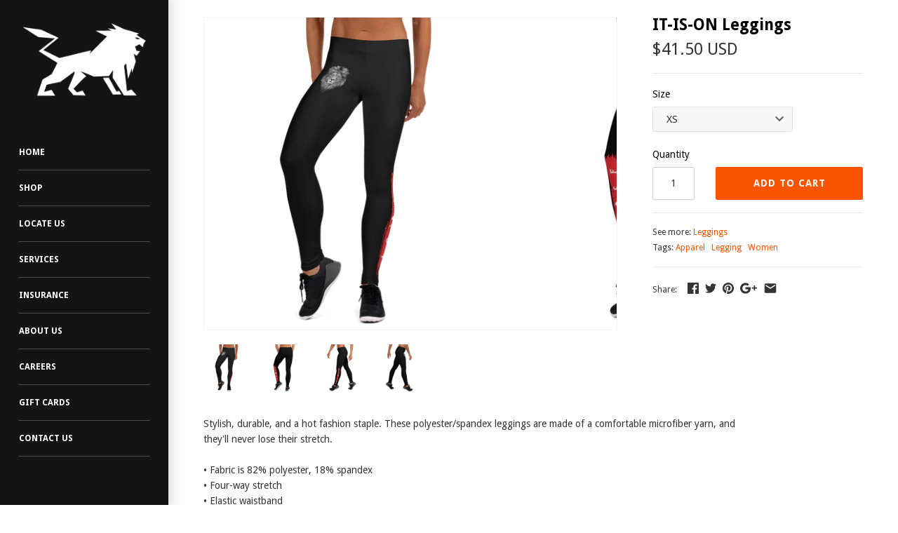

--- FILE ---
content_type: text/html; charset=utf-8
request_url: https://artofstrengthfitness.com/products/it-is-on-leggings
body_size: 20800
content:
<!doctype html>
<html lang="en" class="no-js">
<head>
  <!-- Masonry v3.5.0 -->
  <meta charset="UTF-8">
  <meta http-equiv="X-UA-Compatible" content="IE=edge,chrome=1">
  <meta name="viewport" content="width=device-width, initial-scale=1.0" />
  <meta name="theme-color" content="#141414">

  
  <link rel="shortcut icon" href="//artofstrengthfitness.com/cdn/shop/files/AOS-Logo-Red-Favicon-32x32.png?v=1613700560" type="image/png" />
  

  <title>
    IT-IS-ON Leggings &ndash; Art of Strength Fitness
  </title>
  
  <meta name="description" content="Stylish, durable, and a hot fashion staple. These polyester/spandex leggings are made of a comfortable microfiber yarn, and they&#39;ll never lose their stretch. • Fabric is 82% polyester, 18% spandex • Four-way stretch • Elastic waistband • Precision-cut and hand-sewn after printing • Blank product components in the US an" />
  
  <link rel="canonical" href="https://artofstrengthfitness.com/products/it-is-on-leggings" />

      
    <meta property="og:site_name" content="Art of Strength Fitness" />
    
        <meta property="og:image" content="http://artofstrengthfitness.com/cdn/shop/products/mockup-6bbd1bde_1024x1024.png?v=1597864578" />
        <meta property="og:description" content="Stylish, durable, and a hot fashion staple. These polyester/spandex leggings are made of a comfortable microfiber yarn, and they&#39;ll never..." />
        <meta property="og:title" content="IT-IS-ON Leggings - Art of Strength Fitness" />
        <meta property="og:type" content="product" />
        <meta property="og:url" content="https://artofstrengthfitness.com/products/it-is-on-leggings" />
    

  




<link href="//fonts.googleapis.com/css?family=Droid+Sans:400,600,700,900|Droid+Sans:400,600,700,900|Droid+Sans:400,600,700,900|Droid+Sans:400,600,700,900" rel="stylesheet" type="text/css" />


  <script>window.performance && window.performance.mark && window.performance.mark('shopify.content_for_header.start');</script><meta id="shopify-digital-wallet" name="shopify-digital-wallet" content="/3739746370/digital_wallets/dialog">
<meta name="shopify-checkout-api-token" content="3abe03351677b0e28cf1510ec302cf65">
<meta id="in-context-paypal-metadata" data-shop-id="3739746370" data-venmo-supported="false" data-environment="production" data-locale="en_US" data-paypal-v4="true" data-currency="USD">
<link rel="alternate" type="application/json+oembed" href="https://artofstrengthfitness.com/products/it-is-on-leggings.oembed">
<script async="async" src="/checkouts/internal/preloads.js?locale=en-US"></script>
<link rel="preconnect" href="https://shop.app" crossorigin="anonymous">
<script async="async" src="https://shop.app/checkouts/internal/preloads.js?locale=en-US&shop_id=3739746370" crossorigin="anonymous"></script>
<script id="apple-pay-shop-capabilities" type="application/json">{"shopId":3739746370,"countryCode":"US","currencyCode":"USD","merchantCapabilities":["supports3DS"],"merchantId":"gid:\/\/shopify\/Shop\/3739746370","merchantName":"Art of Strength Fitness","requiredBillingContactFields":["postalAddress","email"],"requiredShippingContactFields":["postalAddress","email"],"shippingType":"shipping","supportedNetworks":["visa","masterCard","amex"],"total":{"type":"pending","label":"Art of Strength Fitness","amount":"1.00"},"shopifyPaymentsEnabled":true,"supportsSubscriptions":true}</script>
<script id="shopify-features" type="application/json">{"accessToken":"3abe03351677b0e28cf1510ec302cf65","betas":["rich-media-storefront-analytics"],"domain":"artofstrengthfitness.com","predictiveSearch":true,"shopId":3739746370,"locale":"en"}</script>
<script>var Shopify = Shopify || {};
Shopify.shop = "art-of-strength-fitness.myshopify.com";
Shopify.locale = "en";
Shopify.currency = {"active":"USD","rate":"1.0"};
Shopify.country = "US";
Shopify.theme = {"name":"Masonry - AOSF Version","id":32109101122,"schema_name":"Masonry","schema_version":"3.5.0","theme_store_id":450,"role":"main"};
Shopify.theme.handle = "null";
Shopify.theme.style = {"id":null,"handle":null};
Shopify.cdnHost = "artofstrengthfitness.com/cdn";
Shopify.routes = Shopify.routes || {};
Shopify.routes.root = "/";</script>
<script type="module">!function(o){(o.Shopify=o.Shopify||{}).modules=!0}(window);</script>
<script>!function(o){function n(){var o=[];function n(){o.push(Array.prototype.slice.apply(arguments))}return n.q=o,n}var t=o.Shopify=o.Shopify||{};t.loadFeatures=n(),t.autoloadFeatures=n()}(window);</script>
<script>
  window.ShopifyPay = window.ShopifyPay || {};
  window.ShopifyPay.apiHost = "shop.app\/pay";
  window.ShopifyPay.redirectState = null;
</script>
<script id="shop-js-analytics" type="application/json">{"pageType":"product"}</script>
<script defer="defer" async type="module" src="//artofstrengthfitness.com/cdn/shopifycloud/shop-js/modules/v2/client.init-shop-cart-sync_BT-GjEfc.en.esm.js"></script>
<script defer="defer" async type="module" src="//artofstrengthfitness.com/cdn/shopifycloud/shop-js/modules/v2/chunk.common_D58fp_Oc.esm.js"></script>
<script defer="defer" async type="module" src="//artofstrengthfitness.com/cdn/shopifycloud/shop-js/modules/v2/chunk.modal_xMitdFEc.esm.js"></script>
<script type="module">
  await import("//artofstrengthfitness.com/cdn/shopifycloud/shop-js/modules/v2/client.init-shop-cart-sync_BT-GjEfc.en.esm.js");
await import("//artofstrengthfitness.com/cdn/shopifycloud/shop-js/modules/v2/chunk.common_D58fp_Oc.esm.js");
await import("//artofstrengthfitness.com/cdn/shopifycloud/shop-js/modules/v2/chunk.modal_xMitdFEc.esm.js");

  window.Shopify.SignInWithShop?.initShopCartSync?.({"fedCMEnabled":true,"windoidEnabled":true});

</script>
<script>
  window.Shopify = window.Shopify || {};
  if (!window.Shopify.featureAssets) window.Shopify.featureAssets = {};
  window.Shopify.featureAssets['shop-js'] = {"shop-cart-sync":["modules/v2/client.shop-cart-sync_DZOKe7Ll.en.esm.js","modules/v2/chunk.common_D58fp_Oc.esm.js","modules/v2/chunk.modal_xMitdFEc.esm.js"],"init-fed-cm":["modules/v2/client.init-fed-cm_B6oLuCjv.en.esm.js","modules/v2/chunk.common_D58fp_Oc.esm.js","modules/v2/chunk.modal_xMitdFEc.esm.js"],"shop-cash-offers":["modules/v2/client.shop-cash-offers_D2sdYoxE.en.esm.js","modules/v2/chunk.common_D58fp_Oc.esm.js","modules/v2/chunk.modal_xMitdFEc.esm.js"],"shop-login-button":["modules/v2/client.shop-login-button_QeVjl5Y3.en.esm.js","modules/v2/chunk.common_D58fp_Oc.esm.js","modules/v2/chunk.modal_xMitdFEc.esm.js"],"pay-button":["modules/v2/client.pay-button_DXTOsIq6.en.esm.js","modules/v2/chunk.common_D58fp_Oc.esm.js","modules/v2/chunk.modal_xMitdFEc.esm.js"],"shop-button":["modules/v2/client.shop-button_DQZHx9pm.en.esm.js","modules/v2/chunk.common_D58fp_Oc.esm.js","modules/v2/chunk.modal_xMitdFEc.esm.js"],"avatar":["modules/v2/client.avatar_BTnouDA3.en.esm.js"],"init-windoid":["modules/v2/client.init-windoid_CR1B-cfM.en.esm.js","modules/v2/chunk.common_D58fp_Oc.esm.js","modules/v2/chunk.modal_xMitdFEc.esm.js"],"init-shop-for-new-customer-accounts":["modules/v2/client.init-shop-for-new-customer-accounts_C_vY_xzh.en.esm.js","modules/v2/client.shop-login-button_QeVjl5Y3.en.esm.js","modules/v2/chunk.common_D58fp_Oc.esm.js","modules/v2/chunk.modal_xMitdFEc.esm.js"],"init-shop-email-lookup-coordinator":["modules/v2/client.init-shop-email-lookup-coordinator_BI7n9ZSv.en.esm.js","modules/v2/chunk.common_D58fp_Oc.esm.js","modules/v2/chunk.modal_xMitdFEc.esm.js"],"init-shop-cart-sync":["modules/v2/client.init-shop-cart-sync_BT-GjEfc.en.esm.js","modules/v2/chunk.common_D58fp_Oc.esm.js","modules/v2/chunk.modal_xMitdFEc.esm.js"],"shop-toast-manager":["modules/v2/client.shop-toast-manager_DiYdP3xc.en.esm.js","modules/v2/chunk.common_D58fp_Oc.esm.js","modules/v2/chunk.modal_xMitdFEc.esm.js"],"init-customer-accounts":["modules/v2/client.init-customer-accounts_D9ZNqS-Q.en.esm.js","modules/v2/client.shop-login-button_QeVjl5Y3.en.esm.js","modules/v2/chunk.common_D58fp_Oc.esm.js","modules/v2/chunk.modal_xMitdFEc.esm.js"],"init-customer-accounts-sign-up":["modules/v2/client.init-customer-accounts-sign-up_iGw4briv.en.esm.js","modules/v2/client.shop-login-button_QeVjl5Y3.en.esm.js","modules/v2/chunk.common_D58fp_Oc.esm.js","modules/v2/chunk.modal_xMitdFEc.esm.js"],"shop-follow-button":["modules/v2/client.shop-follow-button_CqMgW2wH.en.esm.js","modules/v2/chunk.common_D58fp_Oc.esm.js","modules/v2/chunk.modal_xMitdFEc.esm.js"],"checkout-modal":["modules/v2/client.checkout-modal_xHeaAweL.en.esm.js","modules/v2/chunk.common_D58fp_Oc.esm.js","modules/v2/chunk.modal_xMitdFEc.esm.js"],"shop-login":["modules/v2/client.shop-login_D91U-Q7h.en.esm.js","modules/v2/chunk.common_D58fp_Oc.esm.js","modules/v2/chunk.modal_xMitdFEc.esm.js"],"lead-capture":["modules/v2/client.lead-capture_BJmE1dJe.en.esm.js","modules/v2/chunk.common_D58fp_Oc.esm.js","modules/v2/chunk.modal_xMitdFEc.esm.js"],"payment-terms":["modules/v2/client.payment-terms_Ci9AEqFq.en.esm.js","modules/v2/chunk.common_D58fp_Oc.esm.js","modules/v2/chunk.modal_xMitdFEc.esm.js"]};
</script>
<script>(function() {
  var isLoaded = false;
  function asyncLoad() {
    if (isLoaded) return;
    isLoaded = true;
    var urls = ["\/\/cdn.shopify.com\/proxy\/8ff8fccf035bfe56ae5b202b33255e71265c0fec4ab9ded6bb43135bd21709b9\/static.cdn.printful.com\/static\/js\/external\/shopify-product-customizer.js?v=0.28\u0026shop=art-of-strength-fitness.myshopify.com\u0026sp-cache-control=cHVibGljLCBtYXgtYWdlPTkwMA","https:\/\/cdn.nfcube.com\/instafeed-f062ff8b69ba278f3e7b6b4f05135ce0.js?shop=art-of-strength-fitness.myshopify.com","https:\/\/a.mailmunch.co\/widgets\/site-513587-0c55991d2e37d3ac4b831398a13489a8a3ccafd9.js?shop=art-of-strength-fitness.myshopify.com"];
    for (var i = 0; i < urls.length; i++) {
      var s = document.createElement('script');
      s.type = 'text/javascript';
      s.async = true;
      s.src = urls[i];
      var x = document.getElementsByTagName('script')[0];
      x.parentNode.insertBefore(s, x);
    }
  };
  if(window.attachEvent) {
    window.attachEvent('onload', asyncLoad);
  } else {
    window.addEventListener('load', asyncLoad, false);
  }
})();</script>
<script id="__st">var __st={"a":3739746370,"offset":-28800,"reqid":"cb4c8b95-7575-41a8-9353-d156d678a484-1769072746","pageurl":"artofstrengthfitness.com\/products\/it-is-on-leggings","u":"8b0283ef3724","p":"product","rtyp":"product","rid":4781755727981};</script>
<script>window.ShopifyPaypalV4VisibilityTracking = true;</script>
<script id="captcha-bootstrap">!function(){'use strict';const t='contact',e='account',n='new_comment',o=[[t,t],['blogs',n],['comments',n],[t,'customer']],c=[[e,'customer_login'],[e,'guest_login'],[e,'recover_customer_password'],[e,'create_customer']],r=t=>t.map((([t,e])=>`form[action*='/${t}']:not([data-nocaptcha='true']) input[name='form_type'][value='${e}']`)).join(','),a=t=>()=>t?[...document.querySelectorAll(t)].map((t=>t.form)):[];function s(){const t=[...o],e=r(t);return a(e)}const i='password',u='form_key',d=['recaptcha-v3-token','g-recaptcha-response','h-captcha-response',i],f=()=>{try{return window.sessionStorage}catch{return}},m='__shopify_v',_=t=>t.elements[u];function p(t,e,n=!1){try{const o=window.sessionStorage,c=JSON.parse(o.getItem(e)),{data:r}=function(t){const{data:e,action:n}=t;return t[m]||n?{data:e,action:n}:{data:t,action:n}}(c);for(const[e,n]of Object.entries(r))t.elements[e]&&(t.elements[e].value=n);n&&o.removeItem(e)}catch(o){console.error('form repopulation failed',{error:o})}}const l='form_type',E='cptcha';function T(t){t.dataset[E]=!0}const w=window,h=w.document,L='Shopify',v='ce_forms',y='captcha';let A=!1;((t,e)=>{const n=(g='f06e6c50-85a8-45c8-87d0-21a2b65856fe',I='https://cdn.shopify.com/shopifycloud/storefront-forms-hcaptcha/ce_storefront_forms_captcha_hcaptcha.v1.5.2.iife.js',D={infoText:'Protected by hCaptcha',privacyText:'Privacy',termsText:'Terms'},(t,e,n)=>{const o=w[L][v],c=o.bindForm;if(c)return c(t,g,e,D).then(n);var r;o.q.push([[t,g,e,D],n]),r=I,A||(h.body.append(Object.assign(h.createElement('script'),{id:'captcha-provider',async:!0,src:r})),A=!0)});var g,I,D;w[L]=w[L]||{},w[L][v]=w[L][v]||{},w[L][v].q=[],w[L][y]=w[L][y]||{},w[L][y].protect=function(t,e){n(t,void 0,e),T(t)},Object.freeze(w[L][y]),function(t,e,n,w,h,L){const[v,y,A,g]=function(t,e,n){const i=e?o:[],u=t?c:[],d=[...i,...u],f=r(d),m=r(i),_=r(d.filter((([t,e])=>n.includes(e))));return[a(f),a(m),a(_),s()]}(w,h,L),I=t=>{const e=t.target;return e instanceof HTMLFormElement?e:e&&e.form},D=t=>v().includes(t);t.addEventListener('submit',(t=>{const e=I(t);if(!e)return;const n=D(e)&&!e.dataset.hcaptchaBound&&!e.dataset.recaptchaBound,o=_(e),c=g().includes(e)&&(!o||!o.value);(n||c)&&t.preventDefault(),c&&!n&&(function(t){try{if(!f())return;!function(t){const e=f();if(!e)return;const n=_(t);if(!n)return;const o=n.value;o&&e.removeItem(o)}(t);const e=Array.from(Array(32),(()=>Math.random().toString(36)[2])).join('');!function(t,e){_(t)||t.append(Object.assign(document.createElement('input'),{type:'hidden',name:u})),t.elements[u].value=e}(t,e),function(t,e){const n=f();if(!n)return;const o=[...t.querySelectorAll(`input[type='${i}']`)].map((({name:t})=>t)),c=[...d,...o],r={};for(const[a,s]of new FormData(t).entries())c.includes(a)||(r[a]=s);n.setItem(e,JSON.stringify({[m]:1,action:t.action,data:r}))}(t,e)}catch(e){console.error('failed to persist form',e)}}(e),e.submit())}));const S=(t,e)=>{t&&!t.dataset[E]&&(n(t,e.some((e=>e===t))),T(t))};for(const o of['focusin','change'])t.addEventListener(o,(t=>{const e=I(t);D(e)&&S(e,y())}));const B=e.get('form_key'),M=e.get(l),P=B&&M;t.addEventListener('DOMContentLoaded',(()=>{const t=y();if(P)for(const e of t)e.elements[l].value===M&&p(e,B);[...new Set([...A(),...v().filter((t=>'true'===t.dataset.shopifyCaptcha))])].forEach((e=>S(e,t)))}))}(h,new URLSearchParams(w.location.search),n,t,e,['guest_login'])})(!0,!0)}();</script>
<script integrity="sha256-4kQ18oKyAcykRKYeNunJcIwy7WH5gtpwJnB7kiuLZ1E=" data-source-attribution="shopify.loadfeatures" defer="defer" src="//artofstrengthfitness.com/cdn/shopifycloud/storefront/assets/storefront/load_feature-a0a9edcb.js" crossorigin="anonymous"></script>
<script crossorigin="anonymous" defer="defer" src="//artofstrengthfitness.com/cdn/shopifycloud/storefront/assets/shopify_pay/storefront-65b4c6d7.js?v=20250812"></script>
<script data-source-attribution="shopify.dynamic_checkout.dynamic.init">var Shopify=Shopify||{};Shopify.PaymentButton=Shopify.PaymentButton||{isStorefrontPortableWallets:!0,init:function(){window.Shopify.PaymentButton.init=function(){};var t=document.createElement("script");t.src="https://artofstrengthfitness.com/cdn/shopifycloud/portable-wallets/latest/portable-wallets.en.js",t.type="module",document.head.appendChild(t)}};
</script>
<script data-source-attribution="shopify.dynamic_checkout.buyer_consent">
  function portableWalletsHideBuyerConsent(e){var t=document.getElementById("shopify-buyer-consent"),n=document.getElementById("shopify-subscription-policy-button");t&&n&&(t.classList.add("hidden"),t.setAttribute("aria-hidden","true"),n.removeEventListener("click",e))}function portableWalletsShowBuyerConsent(e){var t=document.getElementById("shopify-buyer-consent"),n=document.getElementById("shopify-subscription-policy-button");t&&n&&(t.classList.remove("hidden"),t.removeAttribute("aria-hidden"),n.addEventListener("click",e))}window.Shopify?.PaymentButton&&(window.Shopify.PaymentButton.hideBuyerConsent=portableWalletsHideBuyerConsent,window.Shopify.PaymentButton.showBuyerConsent=portableWalletsShowBuyerConsent);
</script>
<script data-source-attribution="shopify.dynamic_checkout.cart.bootstrap">document.addEventListener("DOMContentLoaded",(function(){function t(){return document.querySelector("shopify-accelerated-checkout-cart, shopify-accelerated-checkout")}if(t())Shopify.PaymentButton.init();else{new MutationObserver((function(e,n){t()&&(Shopify.PaymentButton.init(),n.disconnect())})).observe(document.body,{childList:!0,subtree:!0})}}));
</script>
<link id="shopify-accelerated-checkout-styles" rel="stylesheet" media="screen" href="https://artofstrengthfitness.com/cdn/shopifycloud/portable-wallets/latest/accelerated-checkout-backwards-compat.css" crossorigin="anonymous">
<style id="shopify-accelerated-checkout-cart">
        #shopify-buyer-consent {
  margin-top: 1em;
  display: inline-block;
  width: 100%;
}

#shopify-buyer-consent.hidden {
  display: none;
}

#shopify-subscription-policy-button {
  background: none;
  border: none;
  padding: 0;
  text-decoration: underline;
  font-size: inherit;
  cursor: pointer;
}

#shopify-subscription-policy-button::before {
  box-shadow: none;
}

      </style>

<script>window.performance && window.performance.mark && window.performance.mark('shopify.content_for_header.end');</script>

  <link href="//artofstrengthfitness.com/cdn/shop/t/3/assets/styles.scss.css?v=28771085823582854231701201640" rel="stylesheet" type="text/css" media="all" />

  

  <script src="//artofstrengthfitness.com/cdn/shopifycloud/storefront/assets/themes_support/option_selection-b017cd28.js" type="text/javascript"></script>
  <script src="//ajax.googleapis.com/ajax/libs/jquery/1.8/jquery.min.js" type="text/javascript"></script>
  <script>
    document.documentElement.className = ''; //Remove no-js class
    window.theme = window.theme || {};
    theme.jQuery = jQuery;
    theme.money_format = "${{amount}}";
    theme.money_container = 'span.theme-money';
  </script>

<link href="https://monorail-edge.shopifysvc.com" rel="dns-prefetch">
<script>(function(){if ("sendBeacon" in navigator && "performance" in window) {try {var session_token_from_headers = performance.getEntriesByType('navigation')[0].serverTiming.find(x => x.name == '_s').description;} catch {var session_token_from_headers = undefined;}var session_cookie_matches = document.cookie.match(/_shopify_s=([^;]*)/);var session_token_from_cookie = session_cookie_matches && session_cookie_matches.length === 2 ? session_cookie_matches[1] : "";var session_token = session_token_from_headers || session_token_from_cookie || "";function handle_abandonment_event(e) {var entries = performance.getEntries().filter(function(entry) {return /monorail-edge.shopifysvc.com/.test(entry.name);});if (!window.abandonment_tracked && entries.length === 0) {window.abandonment_tracked = true;var currentMs = Date.now();var navigation_start = performance.timing.navigationStart;var payload = {shop_id: 3739746370,url: window.location.href,navigation_start,duration: currentMs - navigation_start,session_token,page_type: "product"};window.navigator.sendBeacon("https://monorail-edge.shopifysvc.com/v1/produce", JSON.stringify({schema_id: "online_store_buyer_site_abandonment/1.1",payload: payload,metadata: {event_created_at_ms: currentMs,event_sent_at_ms: currentMs}}));}}window.addEventListener('pagehide', handle_abandonment_event);}}());</script>
<script id="web-pixels-manager-setup">(function e(e,d,r,n,o){if(void 0===o&&(o={}),!Boolean(null===(a=null===(i=window.Shopify)||void 0===i?void 0:i.analytics)||void 0===a?void 0:a.replayQueue)){var i,a;window.Shopify=window.Shopify||{};var t=window.Shopify;t.analytics=t.analytics||{};var s=t.analytics;s.replayQueue=[],s.publish=function(e,d,r){return s.replayQueue.push([e,d,r]),!0};try{self.performance.mark("wpm:start")}catch(e){}var l=function(){var e={modern:/Edge?\/(1{2}[4-9]|1[2-9]\d|[2-9]\d{2}|\d{4,})\.\d+(\.\d+|)|Firefox\/(1{2}[4-9]|1[2-9]\d|[2-9]\d{2}|\d{4,})\.\d+(\.\d+|)|Chrom(ium|e)\/(9{2}|\d{3,})\.\d+(\.\d+|)|(Maci|X1{2}).+ Version\/(15\.\d+|(1[6-9]|[2-9]\d|\d{3,})\.\d+)([,.]\d+|)( \(\w+\)|)( Mobile\/\w+|) Safari\/|Chrome.+OPR\/(9{2}|\d{3,})\.\d+\.\d+|(CPU[ +]OS|iPhone[ +]OS|CPU[ +]iPhone|CPU IPhone OS|CPU iPad OS)[ +]+(15[._]\d+|(1[6-9]|[2-9]\d|\d{3,})[._]\d+)([._]\d+|)|Android:?[ /-](13[3-9]|1[4-9]\d|[2-9]\d{2}|\d{4,})(\.\d+|)(\.\d+|)|Android.+Firefox\/(13[5-9]|1[4-9]\d|[2-9]\d{2}|\d{4,})\.\d+(\.\d+|)|Android.+Chrom(ium|e)\/(13[3-9]|1[4-9]\d|[2-9]\d{2}|\d{4,})\.\d+(\.\d+|)|SamsungBrowser\/([2-9]\d|\d{3,})\.\d+/,legacy:/Edge?\/(1[6-9]|[2-9]\d|\d{3,})\.\d+(\.\d+|)|Firefox\/(5[4-9]|[6-9]\d|\d{3,})\.\d+(\.\d+|)|Chrom(ium|e)\/(5[1-9]|[6-9]\d|\d{3,})\.\d+(\.\d+|)([\d.]+$|.*Safari\/(?![\d.]+ Edge\/[\d.]+$))|(Maci|X1{2}).+ Version\/(10\.\d+|(1[1-9]|[2-9]\d|\d{3,})\.\d+)([,.]\d+|)( \(\w+\)|)( Mobile\/\w+|) Safari\/|Chrome.+OPR\/(3[89]|[4-9]\d|\d{3,})\.\d+\.\d+|(CPU[ +]OS|iPhone[ +]OS|CPU[ +]iPhone|CPU IPhone OS|CPU iPad OS)[ +]+(10[._]\d+|(1[1-9]|[2-9]\d|\d{3,})[._]\d+)([._]\d+|)|Android:?[ /-](13[3-9]|1[4-9]\d|[2-9]\d{2}|\d{4,})(\.\d+|)(\.\d+|)|Mobile Safari.+OPR\/([89]\d|\d{3,})\.\d+\.\d+|Android.+Firefox\/(13[5-9]|1[4-9]\d|[2-9]\d{2}|\d{4,})\.\d+(\.\d+|)|Android.+Chrom(ium|e)\/(13[3-9]|1[4-9]\d|[2-9]\d{2}|\d{4,})\.\d+(\.\d+|)|Android.+(UC? ?Browser|UCWEB|U3)[ /]?(15\.([5-9]|\d{2,})|(1[6-9]|[2-9]\d|\d{3,})\.\d+)\.\d+|SamsungBrowser\/(5\.\d+|([6-9]|\d{2,})\.\d+)|Android.+MQ{2}Browser\/(14(\.(9|\d{2,})|)|(1[5-9]|[2-9]\d|\d{3,})(\.\d+|))(\.\d+|)|K[Aa][Ii]OS\/(3\.\d+|([4-9]|\d{2,})\.\d+)(\.\d+|)/},d=e.modern,r=e.legacy,n=navigator.userAgent;return n.match(d)?"modern":n.match(r)?"legacy":"unknown"}(),u="modern"===l?"modern":"legacy",c=(null!=n?n:{modern:"",legacy:""})[u],f=function(e){return[e.baseUrl,"/wpm","/b",e.hashVersion,"modern"===e.buildTarget?"m":"l",".js"].join("")}({baseUrl:d,hashVersion:r,buildTarget:u}),m=function(e){var d=e.version,r=e.bundleTarget,n=e.surface,o=e.pageUrl,i=e.monorailEndpoint;return{emit:function(e){var a=e.status,t=e.errorMsg,s=(new Date).getTime(),l=JSON.stringify({metadata:{event_sent_at_ms:s},events:[{schema_id:"web_pixels_manager_load/3.1",payload:{version:d,bundle_target:r,page_url:o,status:a,surface:n,error_msg:t},metadata:{event_created_at_ms:s}}]});if(!i)return console&&console.warn&&console.warn("[Web Pixels Manager] No Monorail endpoint provided, skipping logging."),!1;try{return self.navigator.sendBeacon.bind(self.navigator)(i,l)}catch(e){}var u=new XMLHttpRequest;try{return u.open("POST",i,!0),u.setRequestHeader("Content-Type","text/plain"),u.send(l),!0}catch(e){return console&&console.warn&&console.warn("[Web Pixels Manager] Got an unhandled error while logging to Monorail."),!1}}}}({version:r,bundleTarget:l,surface:e.surface,pageUrl:self.location.href,monorailEndpoint:e.monorailEndpoint});try{o.browserTarget=l,function(e){var d=e.src,r=e.async,n=void 0===r||r,o=e.onload,i=e.onerror,a=e.sri,t=e.scriptDataAttributes,s=void 0===t?{}:t,l=document.createElement("script"),u=document.querySelector("head"),c=document.querySelector("body");if(l.async=n,l.src=d,a&&(l.integrity=a,l.crossOrigin="anonymous"),s)for(var f in s)if(Object.prototype.hasOwnProperty.call(s,f))try{l.dataset[f]=s[f]}catch(e){}if(o&&l.addEventListener("load",o),i&&l.addEventListener("error",i),u)u.appendChild(l);else{if(!c)throw new Error("Did not find a head or body element to append the script");c.appendChild(l)}}({src:f,async:!0,onload:function(){if(!function(){var e,d;return Boolean(null===(d=null===(e=window.Shopify)||void 0===e?void 0:e.analytics)||void 0===d?void 0:d.initialized)}()){var d=window.webPixelsManager.init(e)||void 0;if(d){var r=window.Shopify.analytics;r.replayQueue.forEach((function(e){var r=e[0],n=e[1],o=e[2];d.publishCustomEvent(r,n,o)})),r.replayQueue=[],r.publish=d.publishCustomEvent,r.visitor=d.visitor,r.initialized=!0}}},onerror:function(){return m.emit({status:"failed",errorMsg:"".concat(f," has failed to load")})},sri:function(e){var d=/^sha384-[A-Za-z0-9+/=]+$/;return"string"==typeof e&&d.test(e)}(c)?c:"",scriptDataAttributes:o}),m.emit({status:"loading"})}catch(e){m.emit({status:"failed",errorMsg:(null==e?void 0:e.message)||"Unknown error"})}}})({shopId: 3739746370,storefrontBaseUrl: "https://artofstrengthfitness.com",extensionsBaseUrl: "https://extensions.shopifycdn.com/cdn/shopifycloud/web-pixels-manager",monorailEndpoint: "https://monorail-edge.shopifysvc.com/unstable/produce_batch",surface: "storefront-renderer",enabledBetaFlags: ["2dca8a86"],webPixelsConfigList: [{"id":"334364781","configuration":"{\"config\":\"{\\\"pixel_id\\\":\\\"G-5J56ZZQ38B\\\",\\\"gtag_events\\\":[{\\\"type\\\":\\\"purchase\\\",\\\"action_label\\\":\\\"G-5J56ZZQ38B\\\"},{\\\"type\\\":\\\"page_view\\\",\\\"action_label\\\":\\\"G-5J56ZZQ38B\\\"},{\\\"type\\\":\\\"view_item\\\",\\\"action_label\\\":\\\"G-5J56ZZQ38B\\\"},{\\\"type\\\":\\\"search\\\",\\\"action_label\\\":\\\"G-5J56ZZQ38B\\\"},{\\\"type\\\":\\\"add_to_cart\\\",\\\"action_label\\\":\\\"G-5J56ZZQ38B\\\"},{\\\"type\\\":\\\"begin_checkout\\\",\\\"action_label\\\":\\\"G-5J56ZZQ38B\\\"},{\\\"type\\\":\\\"add_payment_info\\\",\\\"action_label\\\":\\\"G-5J56ZZQ38B\\\"}],\\\"enable_monitoring_mode\\\":false}\"}","eventPayloadVersion":"v1","runtimeContext":"OPEN","scriptVersion":"b2a88bafab3e21179ed38636efcd8a93","type":"APP","apiClientId":1780363,"privacyPurposes":[],"dataSharingAdjustments":{"protectedCustomerApprovalScopes":["read_customer_address","read_customer_email","read_customer_name","read_customer_personal_data","read_customer_phone"]}},{"id":"83066989","configuration":"{\"pixel_id\":\"1580200762089252\",\"pixel_type\":\"facebook_pixel\",\"metaapp_system_user_token\":\"-\"}","eventPayloadVersion":"v1","runtimeContext":"OPEN","scriptVersion":"ca16bc87fe92b6042fbaa3acc2fbdaa6","type":"APP","apiClientId":2329312,"privacyPurposes":["ANALYTICS","MARKETING","SALE_OF_DATA"],"dataSharingAdjustments":{"protectedCustomerApprovalScopes":["read_customer_address","read_customer_email","read_customer_name","read_customer_personal_data","read_customer_phone"]}},{"id":"shopify-app-pixel","configuration":"{}","eventPayloadVersion":"v1","runtimeContext":"STRICT","scriptVersion":"0450","apiClientId":"shopify-pixel","type":"APP","privacyPurposes":["ANALYTICS","MARKETING"]},{"id":"shopify-custom-pixel","eventPayloadVersion":"v1","runtimeContext":"LAX","scriptVersion":"0450","apiClientId":"shopify-pixel","type":"CUSTOM","privacyPurposes":["ANALYTICS","MARKETING"]}],isMerchantRequest: false,initData: {"shop":{"name":"Art of Strength Fitness","paymentSettings":{"currencyCode":"USD"},"myshopifyDomain":"art-of-strength-fitness.myshopify.com","countryCode":"US","storefrontUrl":"https:\/\/artofstrengthfitness.com"},"customer":null,"cart":null,"checkout":null,"productVariants":[{"price":{"amount":41.5,"currencyCode":"USD"},"product":{"title":"IT-IS-ON Leggings","vendor":"Art of Strength Fitness","id":"4781755727981","untranslatedTitle":"IT-IS-ON Leggings","url":"\/products\/it-is-on-leggings","type":"Leggings"},"id":"32959287591021","image":{"src":"\/\/artofstrengthfitness.com\/cdn\/shop\/products\/mockup-6bbd1bde.png?v=1597864578"},"sku":"9953744_7676","title":"XS","untranslatedTitle":"XS"},{"price":{"amount":41.5,"currencyCode":"USD"},"product":{"title":"IT-IS-ON Leggings","vendor":"Art of Strength Fitness","id":"4781755727981","untranslatedTitle":"IT-IS-ON Leggings","url":"\/products\/it-is-on-leggings","type":"Leggings"},"id":"32959287623789","image":{"src":"\/\/artofstrengthfitness.com\/cdn\/shop\/products\/mockup-6bbd1bde.png?v=1597864578"},"sku":"9953744_7677","title":"S","untranslatedTitle":"S"},{"price":{"amount":41.5,"currencyCode":"USD"},"product":{"title":"IT-IS-ON Leggings","vendor":"Art of Strength Fitness","id":"4781755727981","untranslatedTitle":"IT-IS-ON Leggings","url":"\/products\/it-is-on-leggings","type":"Leggings"},"id":"32959287656557","image":{"src":"\/\/artofstrengthfitness.com\/cdn\/shop\/products\/mockup-6bbd1bde.png?v=1597864578"},"sku":"9953744_7678","title":"M","untranslatedTitle":"M"},{"price":{"amount":41.5,"currencyCode":"USD"},"product":{"title":"IT-IS-ON Leggings","vendor":"Art of Strength Fitness","id":"4781755727981","untranslatedTitle":"IT-IS-ON Leggings","url":"\/products\/it-is-on-leggings","type":"Leggings"},"id":"32959287689325","image":{"src":"\/\/artofstrengthfitness.com\/cdn\/shop\/products\/mockup-6bbd1bde.png?v=1597864578"},"sku":"9953744_7679","title":"L","untranslatedTitle":"L"},{"price":{"amount":41.5,"currencyCode":"USD"},"product":{"title":"IT-IS-ON Leggings","vendor":"Art of Strength Fitness","id":"4781755727981","untranslatedTitle":"IT-IS-ON Leggings","url":"\/products\/it-is-on-leggings","type":"Leggings"},"id":"32959287722093","image":{"src":"\/\/artofstrengthfitness.com\/cdn\/shop\/products\/mockup-6bbd1bde.png?v=1597864578"},"sku":"9953744_7680","title":"XL","untranslatedTitle":"XL"}],"purchasingCompany":null},},"https://artofstrengthfitness.com/cdn","fcfee988w5aeb613cpc8e4bc33m6693e112",{"modern":"","legacy":""},{"shopId":"3739746370","storefrontBaseUrl":"https:\/\/artofstrengthfitness.com","extensionBaseUrl":"https:\/\/extensions.shopifycdn.com\/cdn\/shopifycloud\/web-pixels-manager","surface":"storefront-renderer","enabledBetaFlags":"[\"2dca8a86\"]","isMerchantRequest":"false","hashVersion":"fcfee988w5aeb613cpc8e4bc33m6693e112","publish":"custom","events":"[[\"page_viewed\",{}],[\"product_viewed\",{\"productVariant\":{\"price\":{\"amount\":41.5,\"currencyCode\":\"USD\"},\"product\":{\"title\":\"IT-IS-ON Leggings\",\"vendor\":\"Art of Strength Fitness\",\"id\":\"4781755727981\",\"untranslatedTitle\":\"IT-IS-ON Leggings\",\"url\":\"\/products\/it-is-on-leggings\",\"type\":\"Leggings\"},\"id\":\"32959287591021\",\"image\":{\"src\":\"\/\/artofstrengthfitness.com\/cdn\/shop\/products\/mockup-6bbd1bde.png?v=1597864578\"},\"sku\":\"9953744_7676\",\"title\":\"XS\",\"untranslatedTitle\":\"XS\"}}]]"});</script><script>
  window.ShopifyAnalytics = window.ShopifyAnalytics || {};
  window.ShopifyAnalytics.meta = window.ShopifyAnalytics.meta || {};
  window.ShopifyAnalytics.meta.currency = 'USD';
  var meta = {"product":{"id":4781755727981,"gid":"gid:\/\/shopify\/Product\/4781755727981","vendor":"Art of Strength Fitness","type":"Leggings","handle":"it-is-on-leggings","variants":[{"id":32959287591021,"price":4150,"name":"IT-IS-ON Leggings - XS","public_title":"XS","sku":"9953744_7676"},{"id":32959287623789,"price":4150,"name":"IT-IS-ON Leggings - S","public_title":"S","sku":"9953744_7677"},{"id":32959287656557,"price":4150,"name":"IT-IS-ON Leggings - M","public_title":"M","sku":"9953744_7678"},{"id":32959287689325,"price":4150,"name":"IT-IS-ON Leggings - L","public_title":"L","sku":"9953744_7679"},{"id":32959287722093,"price":4150,"name":"IT-IS-ON Leggings - XL","public_title":"XL","sku":"9953744_7680"}],"remote":false},"page":{"pageType":"product","resourceType":"product","resourceId":4781755727981,"requestId":"cb4c8b95-7575-41a8-9353-d156d678a484-1769072746"}};
  for (var attr in meta) {
    window.ShopifyAnalytics.meta[attr] = meta[attr];
  }
</script>
<script class="analytics">
  (function () {
    var customDocumentWrite = function(content) {
      var jquery = null;

      if (window.jQuery) {
        jquery = window.jQuery;
      } else if (window.Checkout && window.Checkout.$) {
        jquery = window.Checkout.$;
      }

      if (jquery) {
        jquery('body').append(content);
      }
    };

    var hasLoggedConversion = function(token) {
      if (token) {
        return document.cookie.indexOf('loggedConversion=' + token) !== -1;
      }
      return false;
    }

    var setCookieIfConversion = function(token) {
      if (token) {
        var twoMonthsFromNow = new Date(Date.now());
        twoMonthsFromNow.setMonth(twoMonthsFromNow.getMonth() + 2);

        document.cookie = 'loggedConversion=' + token + '; expires=' + twoMonthsFromNow;
      }
    }

    var trekkie = window.ShopifyAnalytics.lib = window.trekkie = window.trekkie || [];
    if (trekkie.integrations) {
      return;
    }
    trekkie.methods = [
      'identify',
      'page',
      'ready',
      'track',
      'trackForm',
      'trackLink'
    ];
    trekkie.factory = function(method) {
      return function() {
        var args = Array.prototype.slice.call(arguments);
        args.unshift(method);
        trekkie.push(args);
        return trekkie;
      };
    };
    for (var i = 0; i < trekkie.methods.length; i++) {
      var key = trekkie.methods[i];
      trekkie[key] = trekkie.factory(key);
    }
    trekkie.load = function(config) {
      trekkie.config = config || {};
      trekkie.config.initialDocumentCookie = document.cookie;
      var first = document.getElementsByTagName('script')[0];
      var script = document.createElement('script');
      script.type = 'text/javascript';
      script.onerror = function(e) {
        var scriptFallback = document.createElement('script');
        scriptFallback.type = 'text/javascript';
        scriptFallback.onerror = function(error) {
                var Monorail = {
      produce: function produce(monorailDomain, schemaId, payload) {
        var currentMs = new Date().getTime();
        var event = {
          schema_id: schemaId,
          payload: payload,
          metadata: {
            event_created_at_ms: currentMs,
            event_sent_at_ms: currentMs
          }
        };
        return Monorail.sendRequest("https://" + monorailDomain + "/v1/produce", JSON.stringify(event));
      },
      sendRequest: function sendRequest(endpointUrl, payload) {
        // Try the sendBeacon API
        if (window && window.navigator && typeof window.navigator.sendBeacon === 'function' && typeof window.Blob === 'function' && !Monorail.isIos12()) {
          var blobData = new window.Blob([payload], {
            type: 'text/plain'
          });

          if (window.navigator.sendBeacon(endpointUrl, blobData)) {
            return true;
          } // sendBeacon was not successful

        } // XHR beacon

        var xhr = new XMLHttpRequest();

        try {
          xhr.open('POST', endpointUrl);
          xhr.setRequestHeader('Content-Type', 'text/plain');
          xhr.send(payload);
        } catch (e) {
          console.log(e);
        }

        return false;
      },
      isIos12: function isIos12() {
        return window.navigator.userAgent.lastIndexOf('iPhone; CPU iPhone OS 12_') !== -1 || window.navigator.userAgent.lastIndexOf('iPad; CPU OS 12_') !== -1;
      }
    };
    Monorail.produce('monorail-edge.shopifysvc.com',
      'trekkie_storefront_load_errors/1.1',
      {shop_id: 3739746370,
      theme_id: 32109101122,
      app_name: "storefront",
      context_url: window.location.href,
      source_url: "//artofstrengthfitness.com/cdn/s/trekkie.storefront.1bbfab421998800ff09850b62e84b8915387986d.min.js"});

        };
        scriptFallback.async = true;
        scriptFallback.src = '//artofstrengthfitness.com/cdn/s/trekkie.storefront.1bbfab421998800ff09850b62e84b8915387986d.min.js';
        first.parentNode.insertBefore(scriptFallback, first);
      };
      script.async = true;
      script.src = '//artofstrengthfitness.com/cdn/s/trekkie.storefront.1bbfab421998800ff09850b62e84b8915387986d.min.js';
      first.parentNode.insertBefore(script, first);
    };
    trekkie.load(
      {"Trekkie":{"appName":"storefront","development":false,"defaultAttributes":{"shopId":3739746370,"isMerchantRequest":null,"themeId":32109101122,"themeCityHash":"12109509474094729132","contentLanguage":"en","currency":"USD","eventMetadataId":"d5af175a-3733-47b7-83fd-f4a5ecf8795d"},"isServerSideCookieWritingEnabled":true,"monorailRegion":"shop_domain","enabledBetaFlags":["65f19447"]},"Session Attribution":{},"S2S":{"facebookCapiEnabled":true,"source":"trekkie-storefront-renderer","apiClientId":580111}}
    );

    var loaded = false;
    trekkie.ready(function() {
      if (loaded) return;
      loaded = true;

      window.ShopifyAnalytics.lib = window.trekkie;

      var originalDocumentWrite = document.write;
      document.write = customDocumentWrite;
      try { window.ShopifyAnalytics.merchantGoogleAnalytics.call(this); } catch(error) {};
      document.write = originalDocumentWrite;

      window.ShopifyAnalytics.lib.page(null,{"pageType":"product","resourceType":"product","resourceId":4781755727981,"requestId":"cb4c8b95-7575-41a8-9353-d156d678a484-1769072746","shopifyEmitted":true});

      var match = window.location.pathname.match(/checkouts\/(.+)\/(thank_you|post_purchase)/)
      var token = match? match[1]: undefined;
      if (!hasLoggedConversion(token)) {
        setCookieIfConversion(token);
        window.ShopifyAnalytics.lib.track("Viewed Product",{"currency":"USD","variantId":32959287591021,"productId":4781755727981,"productGid":"gid:\/\/shopify\/Product\/4781755727981","name":"IT-IS-ON Leggings - XS","price":"41.50","sku":"9953744_7676","brand":"Art of Strength Fitness","variant":"XS","category":"Leggings","nonInteraction":true,"remote":false},undefined,undefined,{"shopifyEmitted":true});
      window.ShopifyAnalytics.lib.track("monorail:\/\/trekkie_storefront_viewed_product\/1.1",{"currency":"USD","variantId":32959287591021,"productId":4781755727981,"productGid":"gid:\/\/shopify\/Product\/4781755727981","name":"IT-IS-ON Leggings - XS","price":"41.50","sku":"9953744_7676","brand":"Art of Strength Fitness","variant":"XS","category":"Leggings","nonInteraction":true,"remote":false,"referer":"https:\/\/artofstrengthfitness.com\/products\/it-is-on-leggings"});
      }
    });


        var eventsListenerScript = document.createElement('script');
        eventsListenerScript.async = true;
        eventsListenerScript.src = "//artofstrengthfitness.com/cdn/shopifycloud/storefront/assets/shop_events_listener-3da45d37.js";
        document.getElementsByTagName('head')[0].appendChild(eventsListenerScript);

})();</script>
  <script>
  if (!window.ga || (window.ga && typeof window.ga !== 'function')) {
    window.ga = function ga() {
      (window.ga.q = window.ga.q || []).push(arguments);
      if (window.Shopify && window.Shopify.analytics && typeof window.Shopify.analytics.publish === 'function') {
        window.Shopify.analytics.publish("ga_stub_called", {}, {sendTo: "google_osp_migration"});
      }
      console.error("Shopify's Google Analytics stub called with:", Array.from(arguments), "\nSee https://help.shopify.com/manual/promoting-marketing/pixels/pixel-migration#google for more information.");
    };
    if (window.Shopify && window.Shopify.analytics && typeof window.Shopify.analytics.publish === 'function') {
      window.Shopify.analytics.publish("ga_stub_initialized", {}, {sendTo: "google_osp_migration"});
    }
  }
</script>
<script
  defer
  src="https://artofstrengthfitness.com/cdn/shopifycloud/perf-kit/shopify-perf-kit-3.0.4.min.js"
  data-application="storefront-renderer"
  data-shop-id="3739746370"
  data-render-region="gcp-us-central1"
  data-page-type="product"
  data-theme-instance-id="32109101122"
  data-theme-name="Masonry"
  data-theme-version="3.5.0"
  data-monorail-region="shop_domain"
  data-resource-timing-sampling-rate="10"
  data-shs="true"
  data-shs-beacon="true"
  data-shs-export-with-fetch="true"
  data-shs-logs-sample-rate="1"
  data-shs-beacon-endpoint="https://artofstrengthfitness.com/api/collect"
></script>
</head>

<body class="template-product">

  

  <div class="bodywrap cf">

    <div id="shopify-section-header" class="shopify-section">

<div data-section-type="header-section">

  <div class="page-header cf">
    <div class="page-header__inner">
      <a class="nav-toggle" href="#"><svg fill="#000000" height="24" viewBox="0 0 24 24" width="24" xmlns="http://www.w3.org/2000/svg">
    <path d="M0 0h24v24H0z" fill="none"/>
    <path d="M3 18h18v-2H3v2zm0-5h18v-2H3v2zm0-7v2h18V6H3z"/>
</svg></a>

      <div class="shoplogo with-margin">
        <a href="/" title="Art of Strength Fitness">
          
          <span class="logoimg"><img src="//artofstrengthfitness.com/cdn/shop/files/AOS-Logo-LION---WHITE_480x.png?v=1614313777" alt="Art of Strength Fitness" /></span>
          
        </a>
      </div>

      

      
      <span class="account-links">
        
        <a href="/account/login" id="customer_login_link">Login</a> /
        <a href="/account/register" id="customer_register_link">Register</a>
        
      </span>
      

      <span class="search-and-cart">
        <a class="search desktop-only" href="/search"><svg fill="#000000" height="24" viewBox="0 0 24 24" width="24" xmlns="http://www.w3.org/2000/svg">
  <title>Search</title>
  <path d="M15.5 14h-.79l-.28-.27C15.41 12.59 16 11.11 16 9.5 16 5.91 13.09 3 9.5 3S3 5.91 3 9.5 5.91 16 9.5 16c1.61 0 3.09-.59 4.23-1.57l.27.28v.79l5 4.99L20.49 19l-4.99-5zm-6 0C7.01 14 5 11.99 5 9.5S7.01 5 9.5 5 14 7.01 14 9.5 11.99 14 9.5 14z"/>
  <path d="M0 0h24v24H0z" fill="none"/>
</svg></a>

        <span class="cartsummary">
          <span class="cartsummary__inner">
            <a href="/cart">
              <span class="title">Cart</span>
              <span class="numitems">(0)</span>
            </a>

            <span class="desktop-only">
              
<select name="currencies" aira-label="Choose a currency">
  <optgroup label="Choose a currency">
    
    
    <option value="USD" selected="selected">USD</option>
    
    
    
  </optgroup>
</select>

            </span>
          </span>
        </span>
      </span>
    </div>

    
  </div>

  <div id="navbar" class="nav-style-in" data-section-type="sidebar-section">
    <div id="navpanel">
      <div class="shoplogo with-margin">
        <a href="/" title="Art of Strength Fitness">
          
          <span class="logoimg"><img src="//artofstrengthfitness.com/cdn/shop/files/AOS-Logo-LION---WHITE_480x.png?v=1614313777" alt="Art of Strength Fitness" /></span>
          
        </a>
      </div>

      <div class="mobile-only search-box">
        <form name="search" action="/search">
          <input type="hidden" name="type" value="product" />
          <input type="text" name="q" placeholder="Search" value="" />
          <button type="submit" class="plain"><svg fill="#000000" height="24" viewBox="0 0 24 24" width="24" xmlns="http://www.w3.org/2000/svg">
  <title>Search</title>
  <path d="M15.5 14h-.79l-.28-.27C15.41 12.59 16 11.11 16 9.5 16 5.91 13.09 3 9.5 3S3 5.91 3 9.5 5.91 16 9.5 16c1.61 0 3.09-.59 4.23-1.57l.27.28v.79l5 4.99L20.49 19l-4.99-5zm-6 0C7.01 14 5 11.99 5 9.5S7.01 5 9.5 5 14 7.01 14 9.5 11.99 14 9.5 14z"/>
  <path d="M0 0h24v24H0z" fill="none"/>
</svg></button>
        </form>
      </div>

      <div class="mainnav">
        <div class="tier1" role="navigation" aria-label="Navigation">
          <a class="back" href="#" aria-controls="current-submenu" aria-label="Return to previous menu" tabindex="-1"><svg fill="#000000" height="24" viewBox="0 0 24 24" width="24" xmlns="http://www.w3.org/2000/svg">
  <title>Left</title>
  <path d="M15.41 16.09l-4.58-4.59 4.58-4.59L14 5.5l-6 6 6 6z"/><path d="M0-.5h24v24H0z" fill="none"/>
</svg></a>
          <ul>
            
            <li class="">
              <a class="tier1title" href="/" >Home</a>

              
            </li>
            
            <li class="">
              <a class="tier1title" href="/collections/aosf-collection" aria-haspopup="true">Shop</a>

              
              <div class="tier2">
                <div><div class="tier-title">Shop</div></div>
                <ul>
                  
                  <li class="">
                    <a href="/collections/aosf-collection"  >AOSF Collection</a>

                    
                  </li>
                  
                  <li class="">
                    <a href="/collections/t-shirts"  >T-shirts</a>

                    
                  </li>
                  
                  <li class="">
                    <a href="/collections/leggings"  >Leggings</a>

                    
                  </li>
                  
                  <li class="">
                    <a href="/collections/crop-top"  >Crop Top</a>

                    
                  </li>
                  
                  <li class="">
                    <a href="/collections/jackets"  >Jackets</a>

                    
                  </li>
                  
                  <li class="">
                    <a href="/collections/head-gear"  >Head Gear</a>

                    
                  </li>
                  
                  <li class="">
                    <a href="/collections/accessories"  >Accessories</a>

                    
                  </li>
                  
                </ul>
              </div>
              
            </li>
            
            <li class="">
              <a class="tier1title" href="/pages/location" >Locate Us</a>

              
            </li>
            
            <li class="">
              <a class="tier1title" href="#" aria-haspopup="true">Services</a>

              
              <div class="tier2">
                <div><div class="tier-title">Services</div></div>
                <ul>
                  
                  <li class="">
                    <a href="/pages/personal-training-and-sports-performance-packages"  >Personal Training</a>

                    
                  </li>
                  
                  <li class="">
                    <a href="/pages/nutrition-and-diet-programs"  >Nutrition and Diet Programs</a>

                    
                  </li>
                  
                  <li class="">
                    <a href="/pages/fitness-assessments"  >Fitness Assessments</a>

                    
                  </li>
                  
                  <li class="">
                    <a href="/pages/personal-trainer-certification"  >Certifications</a>

                    
                  </li>
                  
                  <li class="">
                    <a href="/pages/corporate-training-and-stretching-programs"  >Corporate Programs</a>

                    
                  </li>
                  
                </ul>
              </div>
              
            </li>
            
            <li class="">
              <a class="tier1title" href="/pages/personal-training-insurance-for-personal-trainers" >Insurance</a>

              
            </li>
            
            <li class="">
              <a class="tier1title" href="#" aria-haspopup="true">About Us</a>

              
              <div class="tier2">
                <div><div class="tier-title">About Us</div></div>
                <ul>
                  
                  <li class="">
                    <a href="/pages/about-us"  >About Us</a>

                    
                  </li>
                  
                  <li class="">
                    <a href="/pages/art-of-strength-fitness-owner-german"  >Meet the Owner German</a>

                    
                  </li>
                  
                  <li class="">
                    <a href="/pages/art-of-strength-fitness-owner"  >Meet the Owner Laurice</a>

                    
                  </li>
                  
                </ul>
              </div>
              
            </li>
            
            <li class="">
              <a class="tier1title" href="/pages/looking-for-a-great-place-to-train-your-clients" >Careers</a>

              
            </li>
            
            <li class="">
              <a class="tier1title" href="/pages/gift-cards" >Gift Cards</a>

              
            </li>
            
            <li class="">
              <a class="tier1title" href="/pages/contact-us" >Contact Us</a>

              
            </li>
            
          </ul>

          
          <div class="account-links">
            
            <a href="/account/login" id="customer_login_link">Login</a> /
            <a href="/account/register" id="customer_register_link">Register</a>
            
          </div>
          

          
          <div class="mobile-only currency-switcher">
            
<select name="currencies" aira-label="Choose a currency">
  <optgroup label="Choose a currency">
    
    
    <option value="USD" selected="selected">USD</option>
    
    
    
  </optgroup>
</select>

          </div>
          
        </div>

      </div>
    </div>
  </div>

</div>




</div>

    <div id="content">
      

<div id="shopify-section-product-template" class="shopify-section">
<div itemscope itemtype="http://schema.org/Product" data-section-type="product-template">
  <meta itemprop="url" content="https://artofstrengthfitness.com/products/it-is-on-leggings" />
  <meta itemprop="image" content="http://artofstrengthfitness.com/cdn/shop/products/mockup-6bbd1bde_grande.png?v=1597864578" />

  
  <div id="crumbregion" class="">
    
    <div class="crumbs desktop-only">
      
    </div>
  </div>
  

  <style type="text/css">
  @media (min-width: 768px) {
    
      .product-gallery__image-1 {
          width: calc((100vh - 275px) * 1.0);
      }
    
      .product-gallery__image-2 {
          width: calc((100vh - 275px) * 1.0);
      }
    
      .product-gallery__image-3 {
          width: calc((100vh - 275px) * 1.0);
      }
    
      .product-gallery__image-4 {
          width: calc((100vh - 275px) * 1.0);
      }
    
  }
  
    .gallery-thumbs__image-1 .rimage-outer-wrapper {
      width: 68px;
    }
  
    .gallery-thumbs__image-2 .rimage-outer-wrapper {
      width: 68px;
    }
  
    .gallery-thumbs__image-3 .rimage-outer-wrapper {
      width: 68px;
    }
  
    .gallery-thumbs__image-4 .rimage-outer-wrapper {
      width: 68px;
    }
  
  </style>

  <div class="product-container cf">
    <div class="product-gallery ">
      <div class="swiper-container gallery-top">
        <div class="swiper-wrapper">
          
          <div class="swiper-slide" data-featured="true">
            <a class="product-gallery__image product-gallery__image-1" href="//artofstrengthfitness.com/cdn/shop/products/mockup-6bbd1bde_2048x.png?v=1597864578" title="IT-IS-ON Leggings" data-full-size-src="//artofstrengthfitness.com/cdn/shop/products/mockup-6bbd1bde.png?v=1597864578">
              <div class="rimage-outer-wrapper" style="max-width: 1000px; max-height: 1000px">
  <div class="rimage-wrapper lazyload--placeholder" style="padding-top:100.0%">
    
    
    <img class="rimage__image lazyload fade-in "
      data-src="//artofstrengthfitness.com/cdn/shop/products/mockup-6bbd1bde_{width}x.png?v=1597864578"
      data-widths="[180, 220, 300, 360, 460, 540, 720, 900, 1080, 1296, 1512, 1728, 2048]"
      data-aspectratio="1.0"
      data-sizes="auto"
      alt="IT-IS-ON Leggings"
      >

    <noscript>
      
      <img src="//artofstrengthfitness.com/cdn/shop/products/mockup-6bbd1bde_1024x1024.png?v=1597864578" alt="IT-IS-ON Leggings" class="rimage__image">
    </noscript>
  </div>
</div>


            </a>
          </div>
          
          <div class="swiper-slide" >
            <a class="product-gallery__image product-gallery__image-2" href="//artofstrengthfitness.com/cdn/shop/products/mockup-47020e8a_2048x.png?v=1597864580" title="IT-IS-ON Leggings" data-full-size-src="//artofstrengthfitness.com/cdn/shop/products/mockup-47020e8a.png?v=1597864580">
              <div class="rimage-outer-wrapper" style="max-width: 1000px; max-height: 1000px">
  <div class="rimage-wrapper lazyload--placeholder" style="padding-top:100.0%">
    
    
    <img class="rimage__image lazyload fade-in "
      data-src="//artofstrengthfitness.com/cdn/shop/products/mockup-47020e8a_{width}x.png?v=1597864580"
      data-widths="[180, 220, 300, 360, 460, 540, 720, 900, 1080, 1296, 1512, 1728, 2048]"
      data-aspectratio="1.0"
      data-sizes="auto"
      alt="IT-IS-ON Leggings"
      >

    <noscript>
      
      <img src="//artofstrengthfitness.com/cdn/shop/products/mockup-47020e8a_1024x1024.png?v=1597864580" alt="IT-IS-ON Leggings" class="rimage__image">
    </noscript>
  </div>
</div>


            </a>
          </div>
          
          <div class="swiper-slide" >
            <a class="product-gallery__image product-gallery__image-3" href="//artofstrengthfitness.com/cdn/shop/products/mockup-d7ba9449_2048x.png?v=1597864581" title="IT-IS-ON Leggings" data-full-size-src="//artofstrengthfitness.com/cdn/shop/products/mockup-d7ba9449.png?v=1597864581">
              <div class="rimage-outer-wrapper" style="max-width: 1000px; max-height: 1000px">
  <div class="rimage-wrapper lazyload--placeholder" style="padding-top:100.0%">
    
    
    <img class="rimage__image lazyload fade-in "
      data-src="//artofstrengthfitness.com/cdn/shop/products/mockup-d7ba9449_{width}x.png?v=1597864581"
      data-widths="[180, 220, 300, 360, 460, 540, 720, 900, 1080, 1296, 1512, 1728, 2048]"
      data-aspectratio="1.0"
      data-sizes="auto"
      alt="IT-IS-ON Leggings"
      >

    <noscript>
      
      <img src="//artofstrengthfitness.com/cdn/shop/products/mockup-d7ba9449_1024x1024.png?v=1597864581" alt="IT-IS-ON Leggings" class="rimage__image">
    </noscript>
  </div>
</div>


            </a>
          </div>
          
          <div class="swiper-slide" >
            <a class="product-gallery__image product-gallery__image-4" href="//artofstrengthfitness.com/cdn/shop/products/mockup-c0f56fb7_2048x.png?v=1597864583" title="IT-IS-ON Leggings" data-full-size-src="//artofstrengthfitness.com/cdn/shop/products/mockup-c0f56fb7.png?v=1597864583">
              <div class="rimage-outer-wrapper" style="max-width: 1000px; max-height: 1000px">
  <div class="rimage-wrapper lazyload--placeholder" style="padding-top:100.0%">
    
    
    <img class="rimage__image lazyload fade-in "
      data-src="//artofstrengthfitness.com/cdn/shop/products/mockup-c0f56fb7_{width}x.png?v=1597864583"
      data-widths="[180, 220, 300, 360, 460, 540, 720, 900, 1080, 1296, 1512, 1728, 2048]"
      data-aspectratio="1.0"
      data-sizes="auto"
      alt="IT-IS-ON Leggings"
      >

    <noscript>
      
      <img src="//artofstrengthfitness.com/cdn/shop/products/mockup-c0f56fb7_1024x1024.png?v=1597864583" alt="IT-IS-ON Leggings" class="rimage__image">
    </noscript>
  </div>
</div>


            </a>
          </div>
          
        </div>
        <div class="swiper-button-prev"><svg viewBox="0 0 24 24" height="24" width="24" xmlns="http://www.w3.org/2000/svg">
  <title>Left</title>
  <path d="M14.298 18.187l1.061-1.061-5.127-5.126 5.127-5.126-1.061-1.061-6.187 6.187z"></path>
</svg></div>
        <div class="swiper-button-next"><svg viewBox="0 0 24 24" height="24" width="24" xmlns="http://www.w3.org/2000/svg">
  <title>Right</title>
  <path d="M9.702 18.187l-1.061-1.061 5.127-5.126-5.127-5.126 1.061-1.061 6.187 6.187z"></path>
</svg></div>
      </div>
      <div class="gallery-thumbs">
        
        <a href="#" class="gallery-thumbs__image-1"><div class="rimage-outer-wrapper" style="max-width: 1000px; max-height: 1000px">
  <div class="rimage-wrapper lazyload--placeholder" style="padding-top:100.0%">
    
    
    <img class="rimage__image lazyload fade-in "
      data-src="//artofstrengthfitness.com/cdn/shop/products/mockup-6bbd1bde_{width}x.png?v=1597864578"
      data-widths="[180, 220, 300, 360, 460, 540, 720, 900, 1080, 1296, 1512, 1728, 2048]"
      data-aspectratio="1.0"
      data-sizes="auto"
      alt="IT-IS-ON Leggings"
      >

    <noscript>
      
      <img src="//artofstrengthfitness.com/cdn/shop/products/mockup-6bbd1bde_1024x1024.png?v=1597864578" alt="IT-IS-ON Leggings" class="rimage__image">
    </noscript>
  </div>
</div>

</a>
        
        <a href="#" class="gallery-thumbs__image-2"><div class="rimage-outer-wrapper" style="max-width: 1000px; max-height: 1000px">
  <div class="rimage-wrapper lazyload--placeholder" style="padding-top:100.0%">
    
    
    <img class="rimage__image lazyload fade-in "
      data-src="//artofstrengthfitness.com/cdn/shop/products/mockup-47020e8a_{width}x.png?v=1597864580"
      data-widths="[180, 220, 300, 360, 460, 540, 720, 900, 1080, 1296, 1512, 1728, 2048]"
      data-aspectratio="1.0"
      data-sizes="auto"
      alt="IT-IS-ON Leggings"
      >

    <noscript>
      
      <img src="//artofstrengthfitness.com/cdn/shop/products/mockup-47020e8a_1024x1024.png?v=1597864580" alt="IT-IS-ON Leggings" class="rimage__image">
    </noscript>
  </div>
</div>

</a>
        
        <a href="#" class="gallery-thumbs__image-3"><div class="rimage-outer-wrapper" style="max-width: 1000px; max-height: 1000px">
  <div class="rimage-wrapper lazyload--placeholder" style="padding-top:100.0%">
    
    
    <img class="rimage__image lazyload fade-in "
      data-src="//artofstrengthfitness.com/cdn/shop/products/mockup-d7ba9449_{width}x.png?v=1597864581"
      data-widths="[180, 220, 300, 360, 460, 540, 720, 900, 1080, 1296, 1512, 1728, 2048]"
      data-aspectratio="1.0"
      data-sizes="auto"
      alt="IT-IS-ON Leggings"
      >

    <noscript>
      
      <img src="//artofstrengthfitness.com/cdn/shop/products/mockup-d7ba9449_1024x1024.png?v=1597864581" alt="IT-IS-ON Leggings" class="rimage__image">
    </noscript>
  </div>
</div>

</a>
        
        <a href="#" class="gallery-thumbs__image-4"><div class="rimage-outer-wrapper" style="max-width: 1000px; max-height: 1000px">
  <div class="rimage-wrapper lazyload--placeholder" style="padding-top:100.0%">
    
    
    <img class="rimage__image lazyload fade-in "
      data-src="//artofstrengthfitness.com/cdn/shop/products/mockup-c0f56fb7_{width}x.png?v=1597864583"
      data-widths="[180, 220, 300, 360, 460, 540, 720, 900, 1080, 1296, 1512, 1728, 2048]"
      data-aspectratio="1.0"
      data-sizes="auto"
      alt="IT-IS-ON Leggings"
      >

    <noscript>
      
      <img src="//artofstrengthfitness.com/cdn/shop/products/mockup-c0f56fb7_1024x1024.png?v=1597864583" alt="IT-IS-ON Leggings" class="rimage__image">
    </noscript>
  </div>
</div>

</a>
        
      </div>
    </div><!-- /.product-gallery -->

    <div class="product-info">
        <div class="inner">
            





            <div class="majorinfo ">
              

              <h1 class="product-title" itemprop="name">IT-IS-ON Leggings</h1>

              <div class="pricearea" itemprop="offers" itemscope itemtype="http://schema.org/Offer">
                <meta itemprop="price" content="41.50" />
                <meta itemprop="priceCurrency" content="USD" />
                
                <link itemprop="availability" href="http://schema.org/InStock" />
                

                
                <span class="price theme-money">$41.50</span>
              </div>

              <div class="product-classification">
                

                
              </div>
            </div>

            

            

            <form method="post" action="/cart/add" id="product_form_4781755727981" accept-charset="UTF-8" class="product-form" enctype="multipart/form-data" data-product-id="4781755727981" data-ajax="true" data-enable-history-state="true"><input type="hidden" name="form_type" value="product" /><input type="hidden" name="utf8" value="✓" />
              <div class="productoptions section">
                
                <div class="inputrow">

                  <div class="option-selectors">
                    
                    <div class="selector-wrapper cf">
                      <label  for="option-size">
                        Size
                      </label>
                      <select id="option-size">
                        
                        <option value="XS" selected>
                          XS
                        </option>
                        
                        <option value="S" >
                          S
                        </option>
                        
                        <option value="M" >
                          M
                        </option>
                        
                        <option value="L" >
                          L
                        </option>
                        
                        <option value="XL" >
                          XL
                        </option>
                        
                      </select>
                    </div>
                    
                  </div>

                  <select name="id" class="original-selector">
                    
                    <option value="32959287591021"  selected="selected" data-stock="">XS</option>
                    
                    <option value="32959287623789"  data-stock="">S</option>
                    
                    <option value="32959287656557"  data-stock="">M</option>
                    
                    <option value="32959287689325"  data-stock="">L</option>
                    
                    <option value="32959287722093"  data-stock="">XL</option>
                    
                  </select>

                </div>

                

                <div class="">
                  
                    <label for="quantity">Quantity</label>
                    <div class="quantadd">
                      <input class="quantity" name="quantity" value="1" size="2" />
                      <button type="submit" name="add" class="add-to-cart button">Add to cart</button>
                    </div>
                  
                </div>
              </div><!-- /.options -->

              
              <div class="backorder hidden">
                <p><span class="selected-variant"></span> is backordered. We will ship it separately in 10 to 15 days.</p>
              </div>
              
            <input type="hidden" name="product-id" value="4781755727981" /><input type="hidden" name="section-id" value="product-template" /></form>

          

          

            

          
          
          
          
          

            
            <div class="morelinks section">
              
              <div class="contentsection">See more: <a href="/collections/types?q=Leggings" title="Leggings">Leggings</a></div>
              
              
              <div class="in-page-tags">Tags: 
                
                
                <a class="tag" href="/collections/all/apparel">Apparel</a>
                <a class="tag" href="/collections/all/legging">Legging</a>
                <a class="tag" href="/collections/all/women">Women</a>
                </div>
              
            </div><!-- /.morelinks -->
            

            <div class="social sharing">
    <span class="label">Share:</span>
    
  

  
  
  <ul>

    <li class="facebook"><a title="Share on Facebook" target="_blank" href="https://www.facebook.com/sharer/sharer.php?u=https://artofstrengthfitness.com/products/it-is-on-leggings"><svg width="48px" height="48px" viewBox="0 0 48 48" version="1.1" xmlns="http://www.w3.org/2000/svg" xmlns:xlink="http://www.w3.org/1999/xlink">
    <title>Facebook</title>
    <defs></defs>
    <g id="Icons" stroke="none" stroke-width="1" fill="none" fill-rule="evenodd">
        <g id="Black" transform="translate(-325.000000, -295.000000)" fill="#000000">
            <path d="M350.638355,343 L327.649232,343 C326.185673,343 325,341.813592 325,340.350603 L325,297.649211 C325,296.18585 326.185859,295 327.649232,295 L370.350955,295 C371.813955,295 373,296.18585 373,297.649211 L373,340.350603 C373,341.813778 371.813769,343 370.350955,343 L358.119305,343 L358.119305,324.411755 L364.358521,324.411755 L365.292755,317.167586 L358.119305,317.167586 L358.119305,312.542641 C358.119305,310.445287 358.701712,309.01601 361.70929,309.01601 L365.545311,309.014333 L365.545311,302.535091 C364.881886,302.446808 362.604784,302.24957 359.955552,302.24957 C354.424834,302.24957 350.638355,305.625526 350.638355,311.825209 L350.638355,317.167586 L344.383122,317.167586 L344.383122,324.411755 L350.638355,324.411755 L350.638355,343 L350.638355,343 Z" id="Facebook"></path>
        </g>
        <g id="Credit" transform="translate(-1417.000000, -472.000000)"></g>
    </g>
</svg></a></li>

    <li class="twitter"><a title="Share on Twitter" target="_blank" href="https://twitter.com/intent/tweet?text=Check%20out%20IT-IS-ON%20Leggings: https://artofstrengthfitness.com/products/it-is-on-leggings"><svg width="48px" height="40px" viewBox="0 0 48 40" version="1.1" xmlns="http://www.w3.org/2000/svg" xmlns:xlink="http://www.w3.org/1999/xlink">
    <title>Twitter</title>
    <defs></defs>
    <g id="Icons" stroke="none" stroke-width="1" fill="none" fill-rule="evenodd">
        <g id="Black" transform="translate(-240.000000, -299.000000)" fill="#000000">
            <path d="M288,303.735283 C286.236309,304.538462 284.337383,305.081618 282.345483,305.324305 C284.379644,304.076201 285.940482,302.097147 286.675823,299.739617 C284.771263,300.895269 282.666667,301.736006 280.418384,302.18671 C278.626519,300.224991 276.065504,299 273.231203,299 C267.796443,299 263.387216,303.521488 263.387216,309.097508 C263.387216,309.88913 263.471738,310.657638 263.640782,311.397255 C255.456242,310.975442 248.201444,306.959552 243.341433,300.843265 C242.493397,302.339834 242.008804,304.076201 242.008804,305.925244 C242.008804,309.426869 243.747139,312.518238 246.389857,314.329722 C244.778306,314.280607 243.256911,313.821235 241.9271,313.070061 L241.9271,313.194294 C241.9271,318.08848 245.322064,322.17082 249.8299,323.095341 C249.004402,323.33225 248.133826,323.450704 247.235077,323.450704 C246.601162,323.450704 245.981335,323.390033 245.381229,323.271578 C246.634971,327.28169 250.269414,330.2026 254.580032,330.280607 C251.210424,332.99061 246.961789,334.605634 242.349709,334.605634 C241.555203,334.605634 240.769149,334.559408 240,334.466956 C244.358514,337.327194 249.53689,339 255.095615,339 C273.211481,339 283.114633,323.615385 283.114633,310.270495 C283.114633,309.831347 283.106181,309.392199 283.089276,308.961719 C285.013559,307.537378 286.684275,305.760563 288,303.735283" id="Twitter"></path>
        </g>
        <g id="Credit" transform="translate(-1332.000000, -476.000000)"></g>
    </g>
</svg></a></li>

    
    <li class="pinterest"><a title="Pin the main image" target="_blank" href="//pinterest.com/pin/create/button/?url=https://artofstrengthfitness.com/products/it-is-on-leggings&amp;media=http://artofstrengthfitness.com/cdn/shop/products/mockup-6bbd1bde.png?v=1597864578&amp;description=IT-IS-ON%20Leggings"><svg width="48px" height="48px" viewBox="0 0 48 48" version="1.1" xmlns="http://www.w3.org/2000/svg" xmlns:xlink="http://www.w3.org/1999/xlink">
    <title>Pinterest</title>
    <defs></defs>
    <g id="Icons" stroke="none" stroke-width="1" fill="none" fill-rule="evenodd">
        <g id="Black" transform="translate(-407.000000, -295.000000)" fill="#000000">
            <path d="M431.001411,295 C417.747575,295 407,305.744752 407,319.001411 C407,328.826072 412.910037,337.270594 421.368672,340.982007 C421.300935,339.308344 421.357382,337.293173 421.78356,335.469924 C422.246428,333.522491 424.871229,322.393897 424.871229,322.393897 C424.871229,322.393897 424.106368,320.861351 424.106368,318.59499 C424.106368,315.038808 426.169518,312.38296 428.73505,312.38296 C430.91674,312.38296 431.972306,314.022755 431.972306,315.987123 C431.972306,318.180102 430.572411,321.462515 429.852708,324.502205 C429.251543,327.050803 431.128418,329.125243 433.640325,329.125243 C438.187158,329.125243 441.249427,323.285765 441.249427,316.36532 C441.249427,311.10725 437.707356,307.170048 431.263891,307.170048 C423.985006,307.170048 419.449462,312.59746 419.449462,318.659905 C419.449462,320.754101 420.064738,322.227377 421.029988,323.367613 C421.475922,323.895396 421.535191,324.104251 421.374316,324.708238 C421.261422,325.145705 420.996119,326.21256 420.886047,326.633092 C420.725172,327.239901 420.23408,327.460046 419.686541,327.234256 C416.330746,325.865408 414.769977,322.193509 414.769977,318.064385 C414.769977,311.248368 420.519139,303.069148 431.921503,303.069148 C441.085729,303.069148 447.117128,309.704533 447.117128,316.819721 C447.117128,326.235138 441.884459,333.268478 434.165285,333.268478 C431.577174,333.268478 429.138649,331.868584 428.303228,330.279591 C428.303228,330.279591 426.908979,335.808608 426.615452,336.875463 C426.107426,338.724114 425.111131,340.575587 424.199506,342.014994 C426.358617,342.652849 428.63909,343 431.001411,343 C444.255248,343 455,332.255248 455,319.001411 C455,305.744752 444.255248,295 431.001411,295" id="Pinterest"></path>
        </g>
        <g id="Credit" transform="translate(-1499.000000, -472.000000)"></g>
    </g>
</svg></a></li>
    

    <li class="google"><a title="Share on Google+" target="_blank" href="https://plus.google.com/share?url=https://artofstrengthfitness.com/products/it-is-on-leggings"><svg width="66px" height="42px" viewBox="0 0 66 42" version="1.1" xmlns="http://www.w3.org/2000/svg" xmlns:xlink="http://www.w3.org/1999/xlink">
    <title>GooglePlus</title>
    <defs></defs>
    <g id="Icons" stroke="none" stroke-width="1" fill="none" fill-rule="evenodd">
        <g id="Black" transform="translate(-726.000000, -298.000000)" fill="#000000">
            <path d="M784.735849,315.257426 L784.735849,307.980198 L779.54717,307.980198 L779.54717,315.257426 L772.075472,315.257426 L772.075472,320.455446 L779.54717,320.455446 L779.54717,327.940594 L784.735849,327.940594 L784.735849,320.455446 L792,320.455446 L792,315.257426 L784.735849,315.257426 L784.735849,315.257426 Z M746.962264,314.841584 L746.962264,323.158416 C746.962264,323.158416 755.015925,323.147604 758.29517,323.147604 C756.519396,328.539198 753.758189,331.475248 746.962264,331.475248 C740.084774,331.475248 734.716981,325.889871 734.716981,319 C734.716981,312.110129 740.084774,306.524752 746.962264,306.524752 C750.598491,306.524752 752.946887,307.805129 755.101019,309.589713 C756.825321,307.862307 756.681283,307.616129 761.068208,303.465822 C757.344189,300.070059 752.394604,298 746.962264,298 C735.385075,298 726,307.40197 726,319 C726,330.597822 735.385075,340 746.962264,340 C764.266925,340 768.496528,324.90495 767.09434,314.841584 L746.962264,314.841584 L746.962264,314.841584 Z" id="GooglePlus"></path>
        </g>
        <g id="Credit" transform="translate(-1818.000000, -475.000000)"></g>
    </g>
</svg></a></li>

    <li class="email"><a title="Share using email" href="mailto:?subject=Check%20out%20IT-IS-ON%20Leggings&amp;body=Check%20out%20IT-IS-ON%20Leggings:%0D%0A%0D%0Ahttps://artofstrengthfitness.com/products/it-is-on-leggings"><svg fill="#000000" height="24" viewBox="0 0 24 24" width="24" xmlns="http://www.w3.org/2000/svg">
  <title>Email</title>
  <path d="M20 4H4c-1.1 0-1.99.9-1.99 2L2 18c0 1.1.9 2 2 2h16c1.1 0 2-.9 2-2V6c0-1.1-.9-2-2-2zm0 4l-8 5-8-5V6l8 5 8-5v2z"/>
  <path d="M0 0h24v24H0z" fill="none"/>
</svg></a></li>

  </ul>
</div>

          
        </div>
    </div><!-- /#product-info -->
  </div><!-- /.product-container -->

  

    
    
    
    <div class="descriptionunder reading-container" itemprop="description">
      Stylish, durable, and a hot fashion staple. These polyester/spandex leggings are made of a comfortable microfiber yarn, and they'll never lose their stretch. <br>
<br>
• Fabric is 82% polyester, 18% spandex <br>
• Four-way stretch<br>
• Elastic waistband<br>
• Precision-cut and hand-sewn after printing<br>
• Blank product components in the US and Mexico sourced from China<br>
• Blank product components in the EU sourced from China and Lithuania<p><strong class="size-guide-title">Size guide</strong></p><div class="table-responsive dynamic" data-unit-system="imperial"><table cellpadding="5"><tbody>
<tr>
<td> </td>
<td><strong>XS</strong></td>
<td><strong>S</strong></td>
<td><strong>M</strong></td>
<td><strong>L</strong></td>
<td><strong>XL</strong></td>
</tr>
<tr>
<td><strong>Waist (inches)</strong></td>
<td>25 ¼</td>
<td>26 ¾</td>
<td>28 ⅜</td>
<td>31 ½</td>
<td>34 ⅝</td>
</tr>
<tr>
<td><strong>Hips (inches)</strong></td>
<td>35 ⅜</td>
<td>37 </td>
<td>38 ⅝</td>
<td>41 ¾</td>
<td>44 ⅞</td>
</tr>
</tbody></table></div>
    </div>
    
    

    
    

    
    







  

<div class="related-products">
  <h2 class="h1 align-center spacey-row">You might also like</h2>

  <div class="blocklayout">
    
    
    
    
    
















<div class="block product size-medium fixed-ratio">
    <div class="main">
      <a class="img-link" href="/collections/leggings/products/space-leggings" title="SPACE Leggings">
        
        <div class="rimage-outer-wrapper" style="max-width: 1000px; max-height: 1000px">
  <div class="rimage-wrapper lazyload--placeholder" style="padding-top:100.0%">
    
    
    <img class="rimage__image lazyload fade-in "
      data-src="//artofstrengthfitness.com/cdn/shop/products/mockup-19649bcd_{width}x.png?v=1597723251"
      data-widths="[180, 220, 300, 360, 460, 540, 720, 900, 1080, 1296, 1512, 1728, 2048]"
      data-aspectratio="1.0"
      data-sizes="auto"
      alt="SPACE Leggings"
      >

    <noscript>
      
      <img src="//artofstrengthfitness.com/cdn/shop/products/mockup-19649bcd_1024x1024.png?v=1597723251" alt="SPACE Leggings" class="rimage__image">
    </noscript>
  </div>
</div>


      </a>

      
      <div class="quick-buy-row">
        <a href="/collections/leggings/products/space-leggings?view=lightbox" class="quick-buy button slim">Quick View</a>
      </div>
      
    </div>

  	
  	

  <div class="sub">
    <a class="product-block-title" href="/collections/leggings/products/space-leggings">SPACE Leggings</a>
    <div class="pricearea">
      
      
      <span class="price theme-money">$41.50</span>
    </div>
  </div>
</div>

    
    
    
    
    
    
















<div class="block product size-medium fixed-ratio">
    <div class="main">
      <a class="img-link" href="/collections/leggings/products/red-canary-leggings" title="Red Canary Leggings">
        
        <div class="rimage-outer-wrapper" style="max-width: 1000px; max-height: 1000px">
  <div class="rimage-wrapper lazyload--placeholder" style="padding-top:100.0%">
    
    
    <img class="rimage__image lazyload fade-in "
      data-src="//artofstrengthfitness.com/cdn/shop/products/mockup-06acce40_{width}x.png?v=1599773168"
      data-widths="[180, 220, 300, 360, 460, 540, 720, 900, 1080, 1296, 1512, 1728, 2048]"
      data-aspectratio="1.0"
      data-sizes="auto"
      alt="Red Canary Leggings"
      >

    <noscript>
      
      <img src="//artofstrengthfitness.com/cdn/shop/products/mockup-06acce40_1024x1024.png?v=1599773168" alt="Red Canary Leggings" class="rimage__image">
    </noscript>
  </div>
</div>


      </a>

      
      <div class="quick-buy-row">
        <a href="/collections/leggings/products/red-canary-leggings?view=lightbox" class="quick-buy button slim">Quick View</a>
      </div>
      
    </div>

  	
  	

  <div class="sub">
    <a class="product-block-title" href="/collections/leggings/products/red-canary-leggings">Red Canary Leggings</a>
    <div class="pricearea">
      
      
      <span class="price theme-money">$41.50</span>
    </div>
  </div>
</div>

    
    
    
    
    
    
    
    
















<div class="block product size-medium fixed-ratio">
    <div class="main">
      <a class="img-link" href="/collections/leggings/products/energize-leggings" title="Energize Leggings">
        
        <div class="rimage-outer-wrapper" style="max-width: 1000px; max-height: 1000px">
  <div class="rimage-wrapper lazyload--placeholder" style="padding-top:100.0%">
    
    
    <img class="rimage__image lazyload fade-in "
      data-src="//artofstrengthfitness.com/cdn/shop/products/mockup-cd30600b_{width}x.png?v=1598032914"
      data-widths="[180, 220, 300, 360, 460, 540, 720, 900, 1080, 1296, 1512, 1728, 2048]"
      data-aspectratio="1.0"
      data-sizes="auto"
      alt="Energize Leggings"
      >

    <noscript>
      
      <img src="//artofstrengthfitness.com/cdn/shop/products/mockup-cd30600b_1024x1024.png?v=1598032914" alt="Energize Leggings" class="rimage__image">
    </noscript>
  </div>
</div>


      </a>

      
      <div class="quick-buy-row">
        <a href="/collections/leggings/products/energize-leggings?view=lightbox" class="quick-buy button slim">Quick View</a>
      </div>
      
    </div>

  	
  	

  <div class="sub">
    <a class="product-block-title" href="/collections/leggings/products/energize-leggings">Energize Leggings</a>
    <div class="pricearea">
      
      
      <span class="price theme-money">$41.50</span>
    </div>
  </div>
</div>

    
    
    
    
    
    
















<div class="block product size-medium fixed-ratio">
    <div class="main">
      <a class="img-link" href="/collections/leggings/products/canary-leggings" title="Canary Leggings">
        
        <div class="rimage-outer-wrapper" style="max-width: 1000px; max-height: 1000px">
  <div class="rimage-wrapper lazyload--placeholder" style="padding-top:100.0%">
    
    
    <img class="rimage__image lazyload fade-in "
      data-src="//artofstrengthfitness.com/cdn/shop/products/mockup-703c1260_{width}x.png?v=1598038030"
      data-widths="[180, 220, 300, 360, 460, 540, 720, 900, 1080, 1296, 1512, 1728, 2048]"
      data-aspectratio="1.0"
      data-sizes="auto"
      alt="Canary Leggings"
      >

    <noscript>
      
      <img src="//artofstrengthfitness.com/cdn/shop/products/mockup-703c1260_1024x1024.png?v=1598038030" alt="Canary Leggings" class="rimage__image">
    </noscript>
  </div>
</div>


      </a>

      
      <div class="quick-buy-row">
        <a href="/collections/leggings/products/canary-leggings?view=lightbox" class="quick-buy button slim">Quick View</a>
      </div>
      
    </div>

  	
  	

  <div class="sub">
    <a class="product-block-title" href="/collections/leggings/products/canary-leggings">Canary Leggings</a>
    <div class="pricearea">
      
      
      <span class="price theme-money">$41.50</span>
    </div>
  </div>
</div>

    
    
    
    
  </div>
</div>


    

  

</div>




</div>

<script type="application/json" id="ProductJson-4781755727981">
  {"id":4781755727981,"title":"IT-IS-ON Leggings","handle":"it-is-on-leggings","description":"Stylish, durable, and a hot fashion staple. These polyester\/spandex leggings are made of a comfortable microfiber yarn, and they'll never lose their stretch. \u003cbr\u003e\r\n\u003cbr\u003e\r\n• Fabric is 82% polyester, 18% spandex \u003cbr\u003e\r\n• Four-way stretch\u003cbr\u003e\r\n• Elastic waistband\u003cbr\u003e\r\n• Precision-cut and hand-sewn after printing\u003cbr\u003e\r\n• Blank product components in the US and Mexico sourced from China\u003cbr\u003e\r\n• Blank product components in the EU sourced from China and Lithuania\u003cp\u003e\u003cstrong class=\"size-guide-title\"\u003eSize guide\u003c\/strong\u003e\u003c\/p\u003e\u003cdiv class=\"table-responsive dynamic\" data-unit-system=\"imperial\"\u003e\u003ctable cellpadding=\"5\"\u003e\u003ctbody\u003e\n\u003ctr\u003e\n\u003ctd\u003e \u003c\/td\u003e\n\u003ctd\u003e\u003cstrong\u003eXS\u003c\/strong\u003e\u003c\/td\u003e\n\u003ctd\u003e\u003cstrong\u003eS\u003c\/strong\u003e\u003c\/td\u003e\n\u003ctd\u003e\u003cstrong\u003eM\u003c\/strong\u003e\u003c\/td\u003e\n\u003ctd\u003e\u003cstrong\u003eL\u003c\/strong\u003e\u003c\/td\u003e\n\u003ctd\u003e\u003cstrong\u003eXL\u003c\/strong\u003e\u003c\/td\u003e\n\u003c\/tr\u003e\n\u003ctr\u003e\n\u003ctd\u003e\u003cstrong\u003eWaist (inches)\u003c\/strong\u003e\u003c\/td\u003e\n\u003ctd\u003e25 ¼\u003c\/td\u003e\n\u003ctd\u003e26 ¾\u003c\/td\u003e\n\u003ctd\u003e28 ⅜\u003c\/td\u003e\n\u003ctd\u003e31 ½\u003c\/td\u003e\n\u003ctd\u003e34 ⅝\u003c\/td\u003e\n\u003c\/tr\u003e\n\u003ctr\u003e\n\u003ctd\u003e\u003cstrong\u003eHips (inches)\u003c\/strong\u003e\u003c\/td\u003e\n\u003ctd\u003e35 ⅜\u003c\/td\u003e\n\u003ctd\u003e37 \u003c\/td\u003e\n\u003ctd\u003e38 ⅝\u003c\/td\u003e\n\u003ctd\u003e41 ¾\u003c\/td\u003e\n\u003ctd\u003e44 ⅞\u003c\/td\u003e\n\u003c\/tr\u003e\n\u003c\/tbody\u003e\u003c\/table\u003e\u003c\/div\u003e","published_at":"2020-08-19T12:16:23-07:00","created_at":"2020-08-19T12:16:16-07:00","vendor":"Art of Strength Fitness","type":"Leggings","tags":["Apparel","Legging","Women"],"price":4150,"price_min":4150,"price_max":4150,"available":true,"price_varies":false,"compare_at_price":null,"compare_at_price_min":0,"compare_at_price_max":0,"compare_at_price_varies":false,"variants":[{"id":32959287591021,"title":"XS","option1":"XS","option2":null,"option3":null,"sku":"9953744_7676","requires_shipping":true,"taxable":true,"featured_image":{"id":15536893395053,"product_id":4781755727981,"position":1,"created_at":"2020-08-19T12:16:18-07:00","updated_at":"2020-08-19T12:16:18-07:00","alt":null,"width":1000,"height":1000,"src":"\/\/artofstrengthfitness.com\/cdn\/shop\/products\/mockup-6bbd1bde.png?v=1597864578","variant_ids":[32959287591021,32959287623789,32959287656557,32959287689325,32959287722093]},"available":true,"name":"IT-IS-ON Leggings - XS","public_title":"XS","options":["XS"],"price":4150,"weight":150,"compare_at_price":null,"inventory_management":"shopify","barcode":null,"featured_media":{"alt":null,"id":7707982495853,"position":1,"preview_image":{"aspect_ratio":1.0,"height":1000,"width":1000,"src":"\/\/artofstrengthfitness.com\/cdn\/shop\/products\/mockup-6bbd1bde.png?v=1597864578"}},"requires_selling_plan":false,"selling_plan_allocations":[]},{"id":32959287623789,"title":"S","option1":"S","option2":null,"option3":null,"sku":"9953744_7677","requires_shipping":true,"taxable":true,"featured_image":{"id":15536893395053,"product_id":4781755727981,"position":1,"created_at":"2020-08-19T12:16:18-07:00","updated_at":"2020-08-19T12:16:18-07:00","alt":null,"width":1000,"height":1000,"src":"\/\/artofstrengthfitness.com\/cdn\/shop\/products\/mockup-6bbd1bde.png?v=1597864578","variant_ids":[32959287591021,32959287623789,32959287656557,32959287689325,32959287722093]},"available":true,"name":"IT-IS-ON Leggings - S","public_title":"S","options":["S"],"price":4150,"weight":159,"compare_at_price":null,"inventory_management":"shopify","barcode":null,"featured_media":{"alt":null,"id":7707982495853,"position":1,"preview_image":{"aspect_ratio":1.0,"height":1000,"width":1000,"src":"\/\/artofstrengthfitness.com\/cdn\/shop\/products\/mockup-6bbd1bde.png?v=1597864578"}},"requires_selling_plan":false,"selling_plan_allocations":[]},{"id":32959287656557,"title":"M","option1":"M","option2":null,"option3":null,"sku":"9953744_7678","requires_shipping":true,"taxable":true,"featured_image":{"id":15536893395053,"product_id":4781755727981,"position":1,"created_at":"2020-08-19T12:16:18-07:00","updated_at":"2020-08-19T12:16:18-07:00","alt":null,"width":1000,"height":1000,"src":"\/\/artofstrengthfitness.com\/cdn\/shop\/products\/mockup-6bbd1bde.png?v=1597864578","variant_ids":[32959287591021,32959287623789,32959287656557,32959287689325,32959287722093]},"available":true,"name":"IT-IS-ON Leggings - M","public_title":"M","options":["M"],"price":4150,"weight":164,"compare_at_price":null,"inventory_management":"shopify","barcode":null,"featured_media":{"alt":null,"id":7707982495853,"position":1,"preview_image":{"aspect_ratio":1.0,"height":1000,"width":1000,"src":"\/\/artofstrengthfitness.com\/cdn\/shop\/products\/mockup-6bbd1bde.png?v=1597864578"}},"requires_selling_plan":false,"selling_plan_allocations":[]},{"id":32959287689325,"title":"L","option1":"L","option2":null,"option3":null,"sku":"9953744_7679","requires_shipping":true,"taxable":true,"featured_image":{"id":15536893395053,"product_id":4781755727981,"position":1,"created_at":"2020-08-19T12:16:18-07:00","updated_at":"2020-08-19T12:16:18-07:00","alt":null,"width":1000,"height":1000,"src":"\/\/artofstrengthfitness.com\/cdn\/shop\/products\/mockup-6bbd1bde.png?v=1597864578","variant_ids":[32959287591021,32959287623789,32959287656557,32959287689325,32959287722093]},"available":true,"name":"IT-IS-ON Leggings - L","public_title":"L","options":["L"],"price":4150,"weight":167,"compare_at_price":null,"inventory_management":"shopify","barcode":null,"featured_media":{"alt":null,"id":7707982495853,"position":1,"preview_image":{"aspect_ratio":1.0,"height":1000,"width":1000,"src":"\/\/artofstrengthfitness.com\/cdn\/shop\/products\/mockup-6bbd1bde.png?v=1597864578"}},"requires_selling_plan":false,"selling_plan_allocations":[]},{"id":32959287722093,"title":"XL","option1":"XL","option2":null,"option3":null,"sku":"9953744_7680","requires_shipping":true,"taxable":true,"featured_image":{"id":15536893395053,"product_id":4781755727981,"position":1,"created_at":"2020-08-19T12:16:18-07:00","updated_at":"2020-08-19T12:16:18-07:00","alt":null,"width":1000,"height":1000,"src":"\/\/artofstrengthfitness.com\/cdn\/shop\/products\/mockup-6bbd1bde.png?v=1597864578","variant_ids":[32959287591021,32959287623789,32959287656557,32959287689325,32959287722093]},"available":true,"name":"IT-IS-ON Leggings - XL","public_title":"XL","options":["XL"],"price":4150,"weight":198,"compare_at_price":null,"inventory_management":"shopify","barcode":null,"featured_media":{"alt":null,"id":7707982495853,"position":1,"preview_image":{"aspect_ratio":1.0,"height":1000,"width":1000,"src":"\/\/artofstrengthfitness.com\/cdn\/shop\/products\/mockup-6bbd1bde.png?v=1597864578"}},"requires_selling_plan":false,"selling_plan_allocations":[]}],"images":["\/\/artofstrengthfitness.com\/cdn\/shop\/products\/mockup-6bbd1bde.png?v=1597864578","\/\/artofstrengthfitness.com\/cdn\/shop\/products\/mockup-47020e8a.png?v=1597864580","\/\/artofstrengthfitness.com\/cdn\/shop\/products\/mockup-d7ba9449.png?v=1597864581","\/\/artofstrengthfitness.com\/cdn\/shop\/products\/mockup-c0f56fb7.png?v=1597864583"],"featured_image":"\/\/artofstrengthfitness.com\/cdn\/shop\/products\/mockup-6bbd1bde.png?v=1597864578","options":["Size"],"media":[{"alt":null,"id":7707982495853,"position":1,"preview_image":{"aspect_ratio":1.0,"height":1000,"width":1000,"src":"\/\/artofstrengthfitness.com\/cdn\/shop\/products\/mockup-6bbd1bde.png?v=1597864578"},"aspect_ratio":1.0,"height":1000,"media_type":"image","src":"\/\/artofstrengthfitness.com\/cdn\/shop\/products\/mockup-6bbd1bde.png?v=1597864578","width":1000},{"alt":null,"id":7707982528621,"position":2,"preview_image":{"aspect_ratio":1.0,"height":1000,"width":1000,"src":"\/\/artofstrengthfitness.com\/cdn\/shop\/products\/mockup-47020e8a.png?v=1597864580"},"aspect_ratio":1.0,"height":1000,"media_type":"image","src":"\/\/artofstrengthfitness.com\/cdn\/shop\/products\/mockup-47020e8a.png?v=1597864580","width":1000},{"alt":null,"id":7707982659693,"position":3,"preview_image":{"aspect_ratio":1.0,"height":1000,"width":1000,"src":"\/\/artofstrengthfitness.com\/cdn\/shop\/products\/mockup-d7ba9449.png?v=1597864581"},"aspect_ratio":1.0,"height":1000,"media_type":"image","src":"\/\/artofstrengthfitness.com\/cdn\/shop\/products\/mockup-d7ba9449.png?v=1597864581","width":1000},{"alt":null,"id":7707982790765,"position":4,"preview_image":{"aspect_ratio":1.0,"height":1000,"width":1000,"src":"\/\/artofstrengthfitness.com\/cdn\/shop\/products\/mockup-c0f56fb7.png?v=1597864583"},"aspect_ratio":1.0,"height":1000,"media_type":"image","src":"\/\/artofstrengthfitness.com\/cdn\/shop\/products\/mockup-c0f56fb7.png?v=1597864583","width":1000}],"requires_selling_plan":false,"selling_plan_groups":[],"content":"Stylish, durable, and a hot fashion staple. These polyester\/spandex leggings are made of a comfortable microfiber yarn, and they'll never lose their stretch. \u003cbr\u003e\r\n\u003cbr\u003e\r\n• Fabric is 82% polyester, 18% spandex \u003cbr\u003e\r\n• Four-way stretch\u003cbr\u003e\r\n• Elastic waistband\u003cbr\u003e\r\n• Precision-cut and hand-sewn after printing\u003cbr\u003e\r\n• Blank product components in the US and Mexico sourced from China\u003cbr\u003e\r\n• Blank product components in the EU sourced from China and Lithuania\u003cp\u003e\u003cstrong class=\"size-guide-title\"\u003eSize guide\u003c\/strong\u003e\u003c\/p\u003e\u003cdiv class=\"table-responsive dynamic\" data-unit-system=\"imperial\"\u003e\u003ctable cellpadding=\"5\"\u003e\u003ctbody\u003e\n\u003ctr\u003e\n\u003ctd\u003e \u003c\/td\u003e\n\u003ctd\u003e\u003cstrong\u003eXS\u003c\/strong\u003e\u003c\/td\u003e\n\u003ctd\u003e\u003cstrong\u003eS\u003c\/strong\u003e\u003c\/td\u003e\n\u003ctd\u003e\u003cstrong\u003eM\u003c\/strong\u003e\u003c\/td\u003e\n\u003ctd\u003e\u003cstrong\u003eL\u003c\/strong\u003e\u003c\/td\u003e\n\u003ctd\u003e\u003cstrong\u003eXL\u003c\/strong\u003e\u003c\/td\u003e\n\u003c\/tr\u003e\n\u003ctr\u003e\n\u003ctd\u003e\u003cstrong\u003eWaist (inches)\u003c\/strong\u003e\u003c\/td\u003e\n\u003ctd\u003e25 ¼\u003c\/td\u003e\n\u003ctd\u003e26 ¾\u003c\/td\u003e\n\u003ctd\u003e28 ⅜\u003c\/td\u003e\n\u003ctd\u003e31 ½\u003c\/td\u003e\n\u003ctd\u003e34 ⅝\u003c\/td\u003e\n\u003c\/tr\u003e\n\u003ctr\u003e\n\u003ctd\u003e\u003cstrong\u003eHips (inches)\u003c\/strong\u003e\u003c\/td\u003e\n\u003ctd\u003e35 ⅜\u003c\/td\u003e\n\u003ctd\u003e37 \u003c\/td\u003e\n\u003ctd\u003e38 ⅝\u003c\/td\u003e\n\u003ctd\u003e41 ¾\u003c\/td\u003e\n\u003ctd\u003e44 ⅞\u003c\/td\u003e\n\u003c\/tr\u003e\n\u003c\/tbody\u003e\u003c\/table\u003e\u003c\/div\u003e"}
</script>

    </div>

    <div id="shopify-section-footer" class="shopify-section"><div class="page-footer">
  

  <div class="page-footer__lower">
    <div class="page-footer__row" align="center" style="color:#ffffff; font-size:15px; line-height:16px; text-align:center" valign="center">
      
      <ul class="nav">
        
        <li><a href="/pages/contact-us" title="">Contact Us</a></li>
        
        <li><a href="/collections/all" title="">Shop</a></li>
        
        <li><a href="/policies/privacy-policy" title="">Privacy Policy</a></li>
        
        <li><a href="/policies/terms-of-service" title="">Terms of Service</a></li>
        
        <li><a href="/policies/refund-policy" title="">Refund Policy</a></li>
        
        <li><a href="/policies/shipping-policy" title="">Shipping Policy</a></li>
        
      </ul><br>
      
      <span style="color:#ffffff;"> <div class="social-links">
  
  <a title="Twitter" class="twitter" target="_blank" href="https://twitter.com/ArtofStrength"><svg width="48px" height="40px" viewBox="0 0 48 40" version="1.1" xmlns="http://www.w3.org/2000/svg" xmlns:xlink="http://www.w3.org/1999/xlink">
    <title>Twitter</title>
    <defs></defs>
    <g id="Icons" stroke="none" stroke-width="1" fill="none" fill-rule="evenodd">
        <g id="Black" transform="translate(-240.000000, -299.000000)" fill="#000000">
            <path d="M288,303.735283 C286.236309,304.538462 284.337383,305.081618 282.345483,305.324305 C284.379644,304.076201 285.940482,302.097147 286.675823,299.739617 C284.771263,300.895269 282.666667,301.736006 280.418384,302.18671 C278.626519,300.224991 276.065504,299 273.231203,299 C267.796443,299 263.387216,303.521488 263.387216,309.097508 C263.387216,309.88913 263.471738,310.657638 263.640782,311.397255 C255.456242,310.975442 248.201444,306.959552 243.341433,300.843265 C242.493397,302.339834 242.008804,304.076201 242.008804,305.925244 C242.008804,309.426869 243.747139,312.518238 246.389857,314.329722 C244.778306,314.280607 243.256911,313.821235 241.9271,313.070061 L241.9271,313.194294 C241.9271,318.08848 245.322064,322.17082 249.8299,323.095341 C249.004402,323.33225 248.133826,323.450704 247.235077,323.450704 C246.601162,323.450704 245.981335,323.390033 245.381229,323.271578 C246.634971,327.28169 250.269414,330.2026 254.580032,330.280607 C251.210424,332.99061 246.961789,334.605634 242.349709,334.605634 C241.555203,334.605634 240.769149,334.559408 240,334.466956 C244.358514,337.327194 249.53689,339 255.095615,339 C273.211481,339 283.114633,323.615385 283.114633,310.270495 C283.114633,309.831347 283.106181,309.392199 283.089276,308.961719 C285.013559,307.537378 286.684275,305.760563 288,303.735283" id="Twitter"></path>
        </g>
        <g id="Credit" transform="translate(-1332.000000, -476.000000)"></g>
    </g>
</svg></a>
  
  
  <a title="Facebook" class="facebook" target="_blank" href="https://www.facebook.com/artofstrength/"><svg width="48px" height="48px" viewBox="0 0 48 48" version="1.1" xmlns="http://www.w3.org/2000/svg" xmlns:xlink="http://www.w3.org/1999/xlink">
    <title>Facebook</title>
    <defs></defs>
    <g id="Icons" stroke="none" stroke-width="1" fill="none" fill-rule="evenodd">
        <g id="Black" transform="translate(-325.000000, -295.000000)" fill="#000000">
            <path d="M350.638355,343 L327.649232,343 C326.185673,343 325,341.813592 325,340.350603 L325,297.649211 C325,296.18585 326.185859,295 327.649232,295 L370.350955,295 C371.813955,295 373,296.18585 373,297.649211 L373,340.350603 C373,341.813778 371.813769,343 370.350955,343 L358.119305,343 L358.119305,324.411755 L364.358521,324.411755 L365.292755,317.167586 L358.119305,317.167586 L358.119305,312.542641 C358.119305,310.445287 358.701712,309.01601 361.70929,309.01601 L365.545311,309.014333 L365.545311,302.535091 C364.881886,302.446808 362.604784,302.24957 359.955552,302.24957 C354.424834,302.24957 350.638355,305.625526 350.638355,311.825209 L350.638355,317.167586 L344.383122,317.167586 L344.383122,324.411755 L350.638355,324.411755 L350.638355,343 L350.638355,343 Z" id="Facebook"></path>
        </g>
        <g id="Credit" transform="translate(-1417.000000, -472.000000)"></g>
    </g>
</svg></a>
  
  
  
  
  <a title="Instagram" class="instagram" target="_blank" href="https://www.instagram.com/artofstrengthfitness/"><svg width="48px" height="48px" viewBox="0 0 48 48" version="1.1" xmlns="http://www.w3.org/2000/svg" xmlns:xlink="http://www.w3.org/1999/xlink">
    <title>Instagram</title>
    <defs></defs>
    <g id="Icons" stroke="none" stroke-width="1" fill="none" fill-rule="evenodd">
        <g id="Black" transform="translate(-642.000000, -295.000000)" fill="#000000">
            <path d="M666.000048,295 C659.481991,295 658.664686,295.027628 656.104831,295.144427 C653.550311,295.260939 651.805665,295.666687 650.279088,296.260017 C648.700876,296.873258 647.362454,297.693897 646.028128,299.028128 C644.693897,300.362454 643.873258,301.700876 643.260017,303.279088 C642.666687,304.805665 642.260939,306.550311 642.144427,309.104831 C642.027628,311.664686 642,312.481991 642,319.000048 C642,325.518009 642.027628,326.335314 642.144427,328.895169 C642.260939,331.449689 642.666687,333.194335 643.260017,334.720912 C643.873258,336.299124 644.693897,337.637546 646.028128,338.971872 C647.362454,340.306103 648.700876,341.126742 650.279088,341.740079 C651.805665,342.333313 653.550311,342.739061 656.104831,342.855573 C658.664686,342.972372 659.481991,343 666.000048,343 C672.518009,343 673.335314,342.972372 675.895169,342.855573 C678.449689,342.739061 680.194335,342.333313 681.720912,341.740079 C683.299124,341.126742 684.637546,340.306103 685.971872,338.971872 C687.306103,337.637546 688.126742,336.299124 688.740079,334.720912 C689.333313,333.194335 689.739061,331.449689 689.855573,328.895169 C689.972372,326.335314 690,325.518009 690,319.000048 C690,312.481991 689.972372,311.664686 689.855573,309.104831 C689.739061,306.550311 689.333313,304.805665 688.740079,303.279088 C688.126742,301.700876 687.306103,300.362454 685.971872,299.028128 C684.637546,297.693897 683.299124,296.873258 681.720912,296.260017 C680.194335,295.666687 678.449689,295.260939 675.895169,295.144427 C673.335314,295.027628 672.518009,295 666.000048,295 Z M666.000048,299.324317 C672.40826,299.324317 673.167356,299.348801 675.69806,299.464266 C678.038036,299.570966 679.308818,299.961946 680.154513,300.290621 C681.274771,300.725997 682.074262,301.246066 682.91405,302.08595 C683.753934,302.925738 684.274003,303.725229 684.709379,304.845487 C685.038054,305.691182 685.429034,306.961964 685.535734,309.30194 C685.651199,311.832644 685.675683,312.59174 685.675683,319.000048 C685.675683,325.40826 685.651199,326.167356 685.535734,328.69806 C685.429034,331.038036 685.038054,332.308818 684.709379,333.154513 C684.274003,334.274771 683.753934,335.074262 682.91405,335.91405 C682.074262,336.753934 681.274771,337.274003 680.154513,337.709379 C679.308818,338.038054 678.038036,338.429034 675.69806,338.535734 C673.167737,338.651199 672.408736,338.675683 666.000048,338.675683 C659.591264,338.675683 658.832358,338.651199 656.30194,338.535734 C653.961964,338.429034 652.691182,338.038054 651.845487,337.709379 C650.725229,337.274003 649.925738,336.753934 649.08595,335.91405 C648.246161,335.074262 647.725997,334.274771 647.290621,333.154513 C646.961946,332.308818 646.570966,331.038036 646.464266,328.69806 C646.348801,326.167356 646.324317,325.40826 646.324317,319.000048 C646.324317,312.59174 646.348801,311.832644 646.464266,309.30194 C646.570966,306.961964 646.961946,305.691182 647.290621,304.845487 C647.725997,303.725229 648.246066,302.925738 649.08595,302.08595 C649.925738,301.246066 650.725229,300.725997 651.845487,300.290621 C652.691182,299.961946 653.961964,299.570966 656.30194,299.464266 C658.832644,299.348801 659.59174,299.324317 666.000048,299.324317 Z M666.000048,306.675683 C659.193424,306.675683 653.675683,312.193424 653.675683,319.000048 C653.675683,325.806576 659.193424,331.324317 666.000048,331.324317 C672.806576,331.324317 678.324317,325.806576 678.324317,319.000048 C678.324317,312.193424 672.806576,306.675683 666.000048,306.675683 Z M666.000048,327 C661.581701,327 658,323.418299 658,319.000048 C658,314.581701 661.581701,311 666.000048,311 C670.418299,311 674,314.581701 674,319.000048 C674,323.418299 670.418299,327 666.000048,327 Z M681.691284,306.188768 C681.691284,307.779365 680.401829,309.068724 678.811232,309.068724 C677.22073,309.068724 675.931276,307.779365 675.931276,306.188768 C675.931276,304.598171 677.22073,303.308716 678.811232,303.308716 C680.401829,303.308716 681.691284,304.598171 681.691284,306.188768 Z" id="Instagram"></path>
        </g>
        <g id="Credit" transform="translate(-1734.000000, -472.000000)"></g>
    </g>
</svg></a>
  
  
  
  
  
</div></span><br>
    </div>

    
     <span style="color:#ffffff; font-size:15px; line-height:16px; text-align:center" valign="center">
       
        
        <div style="color:#ffffff; font-size:15px; line-height:16px; text-align:center" valign="center" itemscope itemtype="http://schema.org/LocalBusiness">
<h2><span itemprop="name"style="color:#ffffff;">Art Of Strength Fitness, LLC</span></h2>
<span itemprop="description">Physical Training Facility in Irvine California</span><br/><br/>
<div itemprop="address" itemscope itemtype="http://schema.org/PostalAddress">
<span itemprop="streetAddress">16510 Aston,</span>
<span itemprop="addressLocality">Irvine</span>,
<span itemprop="addressRegion">California,</span>
<span itemprop="postalCode">92606</span>
</div>
Phone: <span itemprop="telephone">(949) 536-7099</span>
</div>     
   <br>     
<p><strong>Customer Service Hours</strong><br>
Mon - Fri, 9am - 5pm (PST)</p> 
        
      </span>
	
    <div class="page-footer__row">
      <div class="copy">
        <span style="color:#ffffff; font-size:15px; line-height:16px; text-align:center" align="center">&copy; 2026 Art of Strength Fitness.</span>

        

        

      </div>
    </div>
  </div>
</div>



</div>

  </div>

  <script src="//artofstrengthfitness.com/cdn/shop/t/3/assets/vendor.js?v=2987975716770908431529955412" type="text/javascript"></script>
  <script src="//artofstrengthfitness.com/cdn/shop/t/3/assets/theme.js?v=49666305044883109461529955417" type="text/javascript"></script>

  

<script src="//artofstrengthfitness.com/cdn/s/javascripts/currencies.js" type="text/javascript"></script>
<script src="//artofstrengthfitness.com/cdn/shop/t/3/assets/jquery.currencies.min.js?v=30321906837909522691529955408" type="text/javascript"></script>

<script>

  
  Currency.format = 'money_with_currency_format';
  

  var shopCurrency = 'USD';

  /* To do every time the currency is set */
  function onCurrencyChange(){
    jQuery('.selected-currency').text(Currency.currentCurrency);
    jQuery('.currency-different').toggle(Currency.currentCurrency != shopCurrency);
  }

  /* Sometimes merchants change their shop currency, let's tell our JavaScript file */
  Currency.moneyFormats[shopCurrency].money_with_currency_format = "${{amount}} USD";
  Currency.moneyFormats[shopCurrency].money_format = "${{amount}}";

  /* Default currency */
  var defaultCurrency = "USD" || shopCurrency;

  /* Cookie currency */
  var cookieCurrency = Currency.cookie.read();

  /* Saving the current price */
  jQuery(theme.money_container).each(function() {
    jQuery(this).attr('data-currency-'+"USD", jQuery(this).html());
  });

  // If there's no cookie.
  if (cookieCurrency == null) {
    if (shopCurrency !== defaultCurrency) {
      Currency.convertAll(shopCurrency, defaultCurrency, theme.money_container);
    }
    else {
      Currency.currentCurrency = defaultCurrency;
    }
  }
  // If the cookie value does not correspond to any value in the currency dropdown.
  else if (jQuery('[name=currencies]').size() && jQuery('[name=currencies] option[value=' + cookieCurrency + ']').size() === 0) {
    Currency.currentCurrency = shopCurrency;
    Currency.cookie.write(shopCurrency);
  }
  else if (cookieCurrency === shopCurrency) {
    Currency.currentCurrency = shopCurrency;
  }
  else {
    Currency.convertAll(shopCurrency, cookieCurrency, theme.money_container);
  }

  jQuery('[name=currencies]').val(Currency.currentCurrency).change(function() {
    var newCurrency = jQuery(this).val();
    Currency.convertAll(Currency.currentCurrency, newCurrency, theme.money_container);
    onCurrencyChange();
  });

  var original_selectCallback = window.selectCallback;
  var selectCallback = function(variant, selector) {
    original_selectCallback(variant, selector);
    Currency.convertAll(shopCurrency, jQuery('[name=currencies]').val(), theme.money_container);
    onCurrencyChange();
  };

  onCurrencyChange();

</script>


  
<!-- PF EDT START -->
<script type='text/javascript'>var pfProductId = 189;
            var pfEdt = 1;
            var pfEdtTextColor = null;
            var pfEdtBackgroundColor = null;
            var pfEdtBorderColor = null;  
            var pfEdtUseDefaultStyling = null;
            var pfEdtTextAlignment = null;
            var pfEdtFlags = {
                US: "//artofstrengthfitness.com/cdn/shop/t/3/assets/US.svg?v=17811159171454854431677176531",CA: "//artofstrengthfitness.com/cdn/shop/t/3/assets/CA.svg?v=77738686792531178981677176531",ES: "//artofstrengthfitness.com/cdn/shop/t/3/assets/ES.svg?v=19483902181026949331677176532",LV: "//artofstrengthfitness.com/cdn/shop/t/3/assets/LV.svg?v=163888631359893727091677176533",GB: "//artofstrengthfitness.com/cdn/shop/t/3/assets/GB.svg?v=157372112821307359951677176534",DE: "//artofstrengthfitness.com/cdn/shop/t/3/assets/DE.svg?v=154609946929368824821677176535",FR: "//artofstrengthfitness.com/cdn/shop/t/3/assets/FR.svg?v=97752060254836179651677176536",AU: "//artofstrengthfitness.com/cdn/shop/t/3/assets/AU.svg?v=65463951528482320801677176536",JP: "//artofstrengthfitness.com/cdn/shop/t/3/assets/JP.svg?v=52425627572980086631677176537",NZ: "//artofstrengthfitness.com/cdn/shop/t/3/assets/NZ.svg?v=1549073082076210561677176538",IT: "//artofstrengthfitness.com/cdn/shop/t/3/assets/IT.svg?v=45308896630255981631677176539",BR: "//artofstrengthfitness.com/cdn/shop/t/3/assets/BR.svg?v=146632422351094491541677176540",KR: "//artofstrengthfitness.com/cdn/shop/t/3/assets/KR.svg?v=147525929895977086391677176540",NL: "//artofstrengthfitness.com/cdn/shop/t/3/assets/NL.svg?v=147392914340385444261677176541",GB: "//artofstrengthfitness.com/cdn/shop/t/3/assets/GB.svg?v=157372112821307359951677176534",US: "//artofstrengthfitness.com/cdn/shop/t/3/assets/US.svg?v=17811159171454854431677176531",
            };</script>
<!-- PF EDT END -->
</body>
</html>